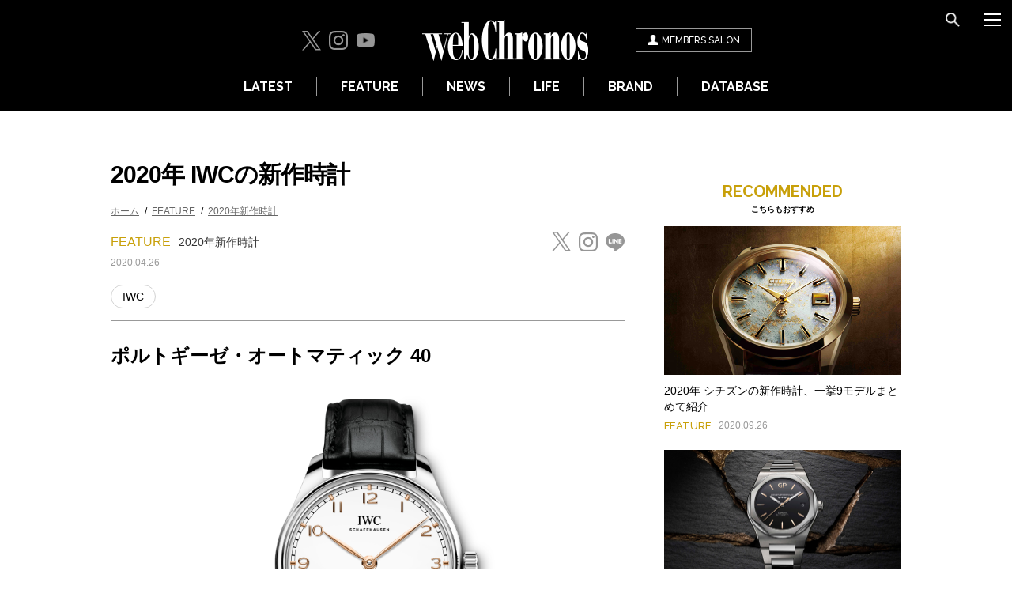

--- FILE ---
content_type: text/html; charset=UTF-8
request_url: https://www.webchronos.net/2020-new-watches/44735/
body_size: 11476
content:
<!DOCTYPE html>
<html lang="ja">
<head>
        <!-- Google Tag Manager -->
<script>(function(w,d,s,l,i){w[l]=w[l]||[];w[l].push({'gtm.start':
new Date().getTime(),event:'gtm.js'});var f=d.getElementsByTagName(s)[0],
j=d.createElement(s),dl=l!='dataLayer'?'&l='+l:'';j.async=true;j.src=
'https://www.googletagmanager.com/gtm.js?id='+i+dl;f.parentNode.insertBefore(j,f);
})(window,document,'script','dataLayer','GTM-KWDF96V');</script>
<!-- End Google Tag Manager -->
<!-- Global site tag (gtag.js) - Google Analytics -->
<script async src="https://www.googletagmanager.com/gtag/js?id=G-TE7YTXGGBN"></script>
<script>
  window.dataLayer = window.dataLayer || [];
  function gtag(){dataLayer.push(arguments);}
  gtag('js', new Date());

  gtag('config', 'G-TE7YTXGGBN');
</script>
<script async src="https://www.googletagmanager.com/gtag/js?id=UA-10977013-1"></script>
<script>
  window.dataLayer = window.dataLayer || [];
  function gtag(){dataLayer.push(arguments);}
  gtag('js', new Date());

  gtag('config', 'UA-10977013-1');
</script>
<meta charset="utf-8">
<meta name="viewport" content="width=device-width, initial-scale=1">
<meta http-equiv="X-UA-Compatible" content="IE=edge,chrome=1">
<link rel="shortcut icon" href="/favicon.ico">
<meta name="format-detection" content="telephone=no">
<title>2020年 IWCの新作時計 | 高級腕時計専門誌クロノス日本版[webChronos]</title>
<meta name="description" content="2020年 IWCの新作時計 | 2020年 IWCの新作「ポルトギーゼ」シリーズ 注目すべき6本を紹介">
<meta name="keywords" content="2020年,IWC,新作,高級腕時計,専門誌,クロノス,webChronos">
<meta property="og:site_name" content="高級腕時計専門誌クロノス日本版[webChronos]">
<meta property="og:title" content="2020年 IWCの新作時計 | 高級腕時計専門誌クロノス日本版[webChronos]">
<meta property="og:type" content="article">
<meta property="og:description" content="2020年 IWCの新作「ポルトギーゼ」シリーズ 注目すべき6本を紹介">
<meta property="og:url" content="https://www.webchronos.net/2020-new-watches/44735/">
<meta property="og:image" content="https://www.webchronos.net/wp-content/uploads/2020/04/IWC-thum.jpg">
<meta name="twitter:card" content="summary_large_image">
<meta name="twitter:site" content="@CHRONOS_JAPAN">
<meta name="twitter:url" content="https://www.webchronos.net/2020-new-watches/44735/">
<!--[if lt IE 9]>
<script src="/js/lib/html5shiv.min.js"></script>
<script src="/js/lib/selectivizr.js"></script>
<![endif]-->
<link href="https://fonts.googleapis.com/css?family=Raleway:500,600,700,700i" rel="stylesheet">
<link rel="stylesheet" type="text/css" href="/common/css/font-awesome.min.css" media="all">
<link rel="stylesheet" type="text/css" href="/assets/css/style.css?2024121601" media="all">
<link rel="stylesheet" type="text/css" href="/common/css/slider-pro.min.css" media="all">
<link rel="stylesheet" type="text/css" href="/assets/css/adjust.css" media="all">
<link id="nextArticle" rel="next" href="/2020-new-watches/44735/2/">
<script type="text/javascript">
(function (global) {global.webchronos = {isPc: function() {return (window.innerWidth > 640);},isSp: function() { return (window.innerWidth <= 640); }};})(window);
</script>

<!-- ad-dac-common -->
<script type="text/javascript">
(function(b){function f(){var d=this;d.stack={};d.displayAd=function(){};d.requestAds=function(a){var c=b[b.a];if(0===(a||{}).sectionId||(a||{}).sectionId)try{c.requestAds.call(c,a)}catch(e){d.stack[a.sectionId+(a.instance?"_"+a.instance:"")]=a}};d.setGlobalCustomParams=function(a){var c=b[b.a];try{c.setGlobalCustomParams.call(c,a)}catch(e){d.globalCustomParams=a||{}}}}function g(b){var a=e.createElement("script"),c=e.getElementsByTagName("script")[0];a.type="text/javascript";a.src=b;a.async=!0;-1!==
navigator.userAgent.indexOf("Opera")?setTimeout(function(){c.parentNode.insertBefore(a,c)},0):c.parentNode.insertBefore(a,c)}var e=b.document;try{b.__putPixel(200100)}catch(k){}b.a="__ASL__";var h=("https:"===e.location.protocol?"https:":"http:")+"//img.ak.impact-ad.jp/fh/showad_50ce41dc.js";if("undefined"===typeof b.__ASL_LIB_LOADED){g(h);try{b.__putPixel(200200)}catch(l){}}b.__ASL_LIB_LOADED=1;b["TagProvider"]=b["TagProvider"]||new f})(window);
</script>
<!-- / ad-dac-common -->

<!-- FlexOne custom targeting -->
<script>
    var flexone_custom = {};
    (function () {
        function replaceSymbols(str) {
            return str.replace(/%/g, '_').replace(/\./g, '_').replace(/-/g, '_').replace(/\&/g, '_');
        }
        try {
            if (location.hostname) {
                flexone_custom['hostname'] = replaceSymbols(location.hostname);
            }
            var path_depth = 0;
            if (location.pathname) {
                var path_array = location.pathname.split('/');
                flexone_custom['directory'] = [];
                for (var i = 0; i < path_array.length; i ++) {
                    if (path_array[i]) {
                        flexone_custom['directory'].push(replaceSymbols(path_array[i]));
                        path_depth ++;
                    }
                }
            }
            flexone_custom['nk1'] = path_depth;
        } catch (err) {}
    }());
</script>
<!-- / FlexOne custom targeting -->

<!-- GoogleAds -->
<script async src="https://securepubads.g.doubleclick.net/tag/js/gpt.js"></script>
<script>
  window.googletag = window.googletag || {cmd: []};
  googletag.cmd.push(function() {
    googletag.defineSlot('/21153358,22665087565/96359', [[300, 250]], 'div-gpt-ad-1591326671069-0').addService(googletag.pubads());
    googletag.defineSlot('/21153358,22665087565/96360', [[320, 100], [320, 50]], 'div-gpt-ad-1591326850005-0').addService(googletag.pubads());
    googletag.pubads().enableSingleRequest();
    googletag.enableServices();
  });
</script>
<!-- / GoogleAds -->

<script type="application/ld+json">
[
    {
        "@context": "http://schema.org",
        "@type": "Article",
        "headline": "2020年 IWCの新作時計",
        "image": [
            "https://www.webchronos.net/wp-content/uploads/2020/04/IWC-thum.jpg"
        ],
        "datePublished": "2020-04-26T17:39:36+00:00",
        "dateModified": "2020-09-01T17:13:08+00:00"
    },
    {
        "@context": "https://schema.org",
        "@type": "BreadcrumbList",
        "itemListElement": [
            {
                "@type": "ListItem",
                "position": 1,
                "name": "ホーム",
                "item": "https://www.webchronos.net/"
            },
            {
                "@type": "ListItem",
                "position": 2,
                "name": "FEATURE",
                "item": "https://www.webchronos.net/features/"
            },
            {
                "@type": "ListItem",
                "position": 3,
                "name": "2020年新作時計",
                "item": "https://www.webchronos.net/features/2020-new-watches/"
            }
        ]
    }
]
</script>
</head>

<body>
        <!-- Google Tag Manager (noscript) -->
<noscript><iframe src="https://www.googletagmanager.com/ns.html?id=GTM-KWDF96V"
height="0" width="0" style="display:none;visibility:hidden"></iframe></noscript>
<!-- End Google Tag Manager (noscript) -->


<div class="l-wrapper">
    <header class="l-header">
        <div class="l-header__inner">
            <div class="l-header__main">
                <div class="l-header__sns">
                    <ul>
    <li><a href="https://twitter.com/CHRONOS_JAPAN" target="_blank"><i class="c-icon -twitter"></i></a></li>
    <li><a href="https://www.instagram.com/webchronos/" target="_blank"><i class="c-icon -instagram"></i></a></li>
    <li><a href="https://www.youtube.com/user/webChronosTV" target="_blank"><i class="c-icon -youtube"></i></a></li>
</ul>
                </div>
                <div class="l-header__logo">
                    <a href="/"><img src="/assets/images/common/logo.png" alt="webChronos"></a>
                </div>
                <div class="l-header__member">
                    <a href="/sns/?m=pc&a=page_h_home">
                        <i class="c-icon -member"></i><span>MEMBERS<span class="-pcOnly"> SALON</span></span>
                    </a>
                </div>
            </div>

            <div class="l-header__tools">
                <ul>
                    <li><button class="c-button c-btn__icon -search" data-type="search"></button></li>
                    <li><button class="c-button c-btn__icon -menu" data-type="nav"></button></li>
                </ul>
            </div>
            <nav class="l-header__nav">
                <ul>
                    <li><a href="/latest/">LATEST</a></li>
                    <li><a href="/features/">FEATURE</a></li>
                    <li><a href="/news/">NEWS</a></li>
                    <li><a href="/life/">LIFE</a></li>
                    <li><a href="/searchbrand/">BRAND</a></li>
                    <li><a href="/database/">DATABASE</a></li>
                </ul>
            </nav>
        </div>
        <div class="l-menu l-menuNav">
            <ul class="l-menu__btns">
                <li><button class="c-button c-btn__icon -search" data-type="search"></button></li>
                <li><button class="c-button c-btn__icon -close" data-type="close"></button></li>
            </ul>
            <nav class="l-menu__nav">
                <ul class="l-menu__lists">
                    <li><a href="/">HOME</a></li>
                    <li><a href="/latest/">LATEST</a></li>
                    <li>
                        <button class="c-slideToggle">FEATURE</button>
                        <ul class="l-menu__toggleLists c-slideToggle__items">
                            <li><a href="/features/">すべて</a></li>
                            <li><a href="/features/chronos-20th/">クロノス日本版20周年特別記事</a></li>
                            <li><a href="/features/2025-new-watches/">2025年新作時計</a></li>
                            <li><a href="/features/watchtime/">WatchTime</a></li>
                            <li><a href="/features/zenmai-chiebukuro/">ぜんまい知恵袋</a></li>
                            <li><a href="/features/watchindustry-notes/">役に立つ!? 時計業界雑談通信</a></li>
                            <li><a href="/features/iconic-piece/">アイコニックピースの肖像</a></li>
                            <li><a href="/features/watch-origin/">時計にまつわるお名前事典</a></li>
                            <li><a href="/features/wisemans-watches/">時計の賢人その原点と上がり時計</a></li>
                            <li><a href="/features/wearable-device/">ウェアラブルデバイスを語る</a></li>
                            <li><a href="/features/how-to-choose/">良質な時計の選び方</a></li>
                            <li><a href="/features/watch-mechanism/">時計機構論</a></li>
                            <li><a href="/features/spec-test/">スペックテスト</a></li>
                            <li><a href="/features/watch-movies/">時計動画</a></li>
                            <li><a href="/features/reader-ranking/">読者ランキング</a></li>
                            <li><a href="/features/ranking/">時計ランキング</a></li>
                            <li><a href="/features/auction/">オークション</a></li>
                            <li><a href="/features/latest-issue/">最新号紹介</a></li>
                            <li><a href="/features/magazine-article/">本誌記事</a></li>
                            <li><a href="/features/impression/">インプレッション</a></li>
                            <li><a href="/features/others/">その他</a></li>
                            <li><a href="/features/time-to-move/">TIME TO MOVE</a></li>
                            <li><a href="/features/sihh2017/">SIHH2017</a></li>
                            <li><a href="/features/sihh2018/">SIHH2018</a></li>
                            <li><a href="/features/sihh2019/">SIHH2019</a></li>
                            <li><a href="/features/basel2017/">バーゼル2017</a></li>
                            <li><a href="/features/basel2018/">バーゼル2018</a></li>
                            <li><a href="/features/basel2019/">バーゼル2019</a></li>
                            <li><a href="/features/2020-new-watches/">2020年新作時計</a></li>
                            <li><a href="/features/2021-new-watches/">2021年新作時計</a></li>
                            <li><a href="/features/2022-new-watches/">2022年新作時計</a></li>
                            <li><a href="/features/2023-new-watches/">2023年新作時計</a></li>
                            <li><a href="/features/2024-new-watches/">2024年新作時計</a></li>
                        </ul>
                    </li>
                    <li><a href="/news/">NEWS</a></li>
                    <li>
                        <button class="c-slideToggle">LIFE</button>
                        <ul class="l-menu__toggleLists c-slideToggle__items">
                            <li><a href="/life/">すべて</a></li>
                                <li><a href="/life/celebwatch-hunting/">セレブウォッチ・ハンティング</a></li>
                                    <li><a href="/life/radio/">Tick Tock Talk♪</a></li>
                                    <li><a href="/life/blog/">編集部ブログ</a></li>
                                    <li><a href="/life/in-the-life/">IN THE LIFE</a></li>
                                    <li><a href="/divination/">時計占い</a></li>
                                    <li><a href="/life/my-bling-story/">My Bling Story</a></li>
                                    <li><a href="/life/dialogue/">対談</a></li>
                                    <li><a href="/life/comics/">時計漫画</a></li>
                                    <li><a href="/life/woman-watches/">美女と時計</a></li>
                                    <li><a href="/life/japanese-hotel/">時計を外し、身を委ねる旅寓</a></li>
                                    <li><a href="/life/takeshimatsuyama-taiwan/">松山猛の台湾発見</a></li>
                            </ul>
                    </li>
                    <li><a href="/special/">SPECIAL</a></li>
                    <li><a href="/searchbrand/">BRAND</a></li>
                    <li>
                        <button class="c-slideToggle">DATABASE</button>
                        <ul class="l-menu__toggleLists c-slideToggle__items">
                            <li><a href="/brand/">時計データベース</a></li>
                            <li><a href="/shop/">正規時計販売店</a></li>
                            <li><a href="/dictionary/">時計用語辞典</a></li>
                        </ul>
                    </li>
                </ul>
            </nav>
            <div class="l-menu__member">
                <a href="/sns/?m=pc&a=page_h_home">
                    <i class="c-icon -member"></i><span>webChronos MEMBERS SALON</span>
                </a>
            </div>
            <div class="l-menu__introduction">
                <div class="l-menu__introductionImg">
                    <img src="/wp-content/uploads/2016/11/Footer122-311x178.jpg" alt="magazine">
                </div>
                <div class="l-menu__introductionLists">
                    <ul>
                        <li><a href="https://amzn.to/3XSYxz7">目次を見る</a></li>
                        <li><a href="https://www.fujisan.co.jp/product/1281681445/campaign/chronos-web/ap-pub-web-chronos">定期購読 50%OFF</a></li>
                        <li><a href="https://amzn.to/3XSYxz7">Amazonで購入</a></li>
                        <li><a href="https://www.fujisan.co.jp/product/1281681445/b/list/">バックナンバー</a></li>
                    </ul>
                </div>
            </div>
            <div class="l-menu__infoList">
                <ul>
                    <li><a href="/company/">会社概要</a></li>
                    <li><a href="/contact/">お問い合わせ</a></li>
                    <li><a href="/terms/">利用規約</a></li>
                    <li><a href="/privacy/">プライバシーポリシー</a></li>
                    <li><a href="/media/">広告掲載</a></li>
                </ul>
            </div>
            <div class="l-menu__sns">
                <div class="l-menu__snsTitle">Follow Us</div>
                <ul>
    <li><a href="https://twitter.com/CHRONOS_JAPAN" target="_blank"><i class="c-icon -twitter"></i></a></li>
    <li><a href="https://www.instagram.com/webchronos/" target="_blank"><i class="c-icon -instagram"></i></a></li>
    <li><a href="https://www.youtube.com/user/webChronosTV" target="_blank"><i class="c-icon -youtube"></i></a></li>
</ul>
            </div>
        </div>
        <div class="l-menu l-menuSearch">
            <ul class="l-menu__btns">
                <li><button class="c-button c-btn__icon -close" data-type="close"></button></li>
                <li><button class="c-button c-btn__icon -menu" data-type="nav"></button></li>
            </ul>
            <div class="l-menu__searchTitle">SEARCH</div>
            <div class="l-menu__search">
                <form name="searchForm" class="header_search" method="get" action='/search'>
                    <input type="text" name='s' value="" class="header_searchText">
                    <button type="submit" class="c-btn__icon -search"></button>
                </form>
            </div>
        </div>
    </header>

    <div class="ad-dac-pc-billboard">
    <!-- [A] ad-dac-pc-billboard -->
    <script type='text/javascript'>
        if (webchronos.isPc()) {
            try{
                TagProvider.requestAds({sectionId: 6706, dmp: false, sync: false, custom: flexone_custom});
            }catch(err){}
        }
    </script>
    <div id="4939_6706">
        <script type="text/javascript">
            if (webchronos.isPc()) {
                try{
                    TagProvider.displayAd('4939_6706');
                }catch(err){}
            }
        </script>
    </div>
    <!-- / [A] ad-dac-pc-billboard -->
</div>
<div class="l-contents">
    <div class="ad-dac-sp-billboard">
    <!-- [A] ad-dac-sp-billboard -->
    <script type='text/javascript'>
        if (webchronos.isSp()) {
            try{
                TagProvider.requestAds({sectionId: 6732, dmp: false, sync: false, custom: flexone_custom});
            }catch(err){}
        }
    </script>
    <div id="4957_6732">
        <script type="text/javascript">
            if (webchronos.isSp()) {
                try{
                    TagProvider.displayAd('4957_6732');
                }catch(err){}
            }
        </script>
    </div>
    <!-- / [A] ad-dac-sp-billboard -->
</div>
    <div class="l-columns">
        <div class="l-main">
            <div class="p-articleMain" id="p-articleMain">
                <div class="p-articleMain__head">
                    <h1 class="p-articleMain__heading">2020年 IWCの新作時計</h1>
                        <div class="p-articleMain__breadcrumb">
                        <ul>
                                <li><a href="https://www.webchronos.net/">ホーム</a></li>
                                    <li><a href="https://www.webchronos.net/features/">FEATURE</a></li>
                                    <li><a href="https://www.webchronos.net/features/2020-new-watches/">2020年新作時計</a></li>
                            </ul>
                    </div>
                        <div class="p-articleMain__headInfo">
                        <div class="p-articleMain__category">FEATURE<span class="p-articleMain__subCategory"><a href="/features/2020-new-watches/">2020年新作時計</a></span></div>
                        <div class="p-articleMain__date">2020.04.26</div>
                    </div>
                    <div class="p-articleMain__sns">
                        <ul class="p-articleSns">
    <li><a href="https://twitter.com/intent/tweet?text=2020%E5%B9%B4%20IWC%E3%81%AE%E6%96%B0%E4%BD%9C%E6%99%82%E8%A8%88&url=https%3A%2F%2Fwww.webchronos.net%2F2020-new-watches%2F44735%2F" target="_blank"><i class="c-icon -twitterShare"></i></a></li>
    <li><a href="https://www.instagram.com/webchronos/" target="_blank"><i class="c-icon -instagram"></i></a></li>
    <li><a href="https://social-plugins.line.me/lineit/share?url=https%3A%2F%2Fwww.webchronos.net%2F2020-new-watches%2F44735%2F" target="_blank"><i class="c-icon -lineShare"></i></a></li>
</ul>
                    </div>
                    <div class="p-articleMain__brandList"><span class="p-articleMain__brandListItem"><a href="/searchbrand/%e3%82%a2%e3%82%a4%e3%83%80%e3%83%96%e3%83%aa%e3%83%a5%e3%83%bc%e3%82%b7%e3%83%bc/">IWC</a></span></div>
                </div>
                <div class="p-articleBody">
                <div class="article_body_inner">
<h2>ポルトギーゼ・オートマティック 40</h2>
<p><center><img src="https://www.webchronos.net/wp-content/uploads/2020/04/main-10.jpg" alt="ポルトギーゼ・オートマティック 40" width="440" height="440" class="alignnone size-full wp-image-44736" /></center></p>
<div class="article_box article_box-gray fz-12"><strong>IWC「ポルトギーゼ・オートマティック 40」</strong><br />
自動巻き（Cal.82200）。31石。2万8800振動／時。パワーリザーブ約60時間。SS（直径40.4mm、厚さ12.4mm）。3気圧防水。72万5000円（税別）。他にRef.IW358304（SS／シルバー文字盤、ブルーの針とインデックス、72万5000円）、Ref.IW358305（SS／ブルー文字盤、ロジウムメッキの針とインデックス、72万5000円）、Ref.IW358306（18Kレッドゴールド／シルバー文字盤、172万円）がラインナップ。</div>
<p>　6時位置のスモールセコンドを特徴とするポルトギーゼコレクションに、ケース直径40mmのコンパクトなデザインを持つ自動巻きモデルを追加する。1930年代末発表のRef.325を起源として持つクラシックなデザインを継承し続けるこのコレクションにおいて、直径40mmのケースに、耐摩耗性に優れた酸化ジルコニウムセラミックス製部品を採用したペラトン機構を備え、約60時間のパワーリザーブを持つIWC自社製キャリバー82200を搭載するモデルとなる。また、トランスパレントバックによりムーブメントを鑑賞可能。風防にはドーム型サファイアクリスタルを採用する。バリエーションとして、18Kレッドゴールド製モデルおよびステンレススティール製モデルを用意し、ステンレススティール製モデルには、新開発のバタフライ・フォールディング・クラスプを採用して着用感を高めている。</p>
<div class="article_colBoxWrap">
<div class="article_colBox article_colBox-w420">
<img src="https://www.webchronos.net/wp-content/uploads/2020/04/iw358306.jpg" alt="IWC ポルトギーゼ" width="880" height="880" class="alignnone size-full wp-image-44737" />
</div>
<div class="article_colBox article_colBox-w420">
<img src="https://www.webchronos.net/wp-content/uploads/2020/04/iw358306-back.jpg" alt="" width="880" height="880" class="aligncenter size-full wp-image-44740" />
</div>
</div>
<p><img src="https://www.webchronos.net/wp-content/uploads/2020/04/iw358306-mood.jpg" alt="IWC ポルトギーゼ" width="880" height="561" class="alignnone size-full wp-image-44739" /></p>
<div class="article_colBoxWrap">
<div class="article_colBox article_colBox-w420">
<img src="https://www.webchronos.net/wp-content/uploads/2020/04/iw358305-2.jpg" alt="" width="880" height="880" class="aligncenter size-full wp-image-44738" />
</div>
<div class="article_colBox article_colBox-w420">
<img src="https://www.webchronos.net/wp-content/uploads/2020/04/iw358305-back.jpg" alt="Cal.82200" width="880" height="880" class="alignnone size-full wp-image-44741" />
</div>
</div>
<div class="article_box article_box-white fz-12">
<strong>IWC “JUBILEE” REVIEW</strong><br />
本作も搭載するCal.82系についての詳細<br />
<a href="https://www.webchronos.net/features/20289/"><img src="https://www.webchronos.net/wp-content/uploads/2018/04/iwc_jubilee_600.jpg" alt="" width="200" height="125" class="aligncenter size-full wp-image-20291" /><br />
https://www.webchronos.net/features/20289/</a>
</div>
<p></br></p>
<hr></br></p>
<h2>ポルトギーゼ・クロノグラフ</h2>
<p><center><img src="https://www.webchronos.net/wp-content/uploads/2020/04/main-11.jpg" alt="IWC ポルトギーゼ・クロノグラフ" width="440" height="440" class="alignnone size-full wp-image-44742" /></center></p>
<div class="article_box article_box-gray fz-12"><strong>IWC「ポルトギーゼ・クロノグラフ」</strong><br />
自動巻き（Cal.69355）。33石。2万8800振動／時。パワーリザーブ約46時間。SS（直径41mm、厚さ 13.1mm）。79万5000円（税別）。他にRef.IW371614（18Kレッドゴールドケース/ブルー、179万円）とRef.IW371616（SSケース/マルーン、79万5000円）がラインナップ。</div>
<p>　ポルトギーゼコレクションを充実させるステンレススティール製ケースとグリーンおよびクラレットカラー（マルーン）の文字盤を備えるふたつのモデルと、18Kレッドゴールド製ケースとブルーの文字盤を備えるブティックエディションを追加する。いずれも歴史あるポルトギーゼのデザインコードを守りつつ、クロノグラフ機能にて正確に計時可能な1/4秒単位の目盛りをプリントしたフランジを採用し、航海用計器を想起させるモデルに仕立てた。ステンレススティール製モデルには、新開発のバタフライ・フォールディング・クラスプを採用し、快適な着用感を実現する。ムーブメントはクロノグラフ制御にコラムホイールを採用したIWC自社製キャリバー69355を搭載し、トランスパレントバックからムーブメントを鑑賞可能である。12時位置には30分の積算計を持つ。</p>
<div class="article_colBoxWrap">
<div class="article_colBox article_colBox-w420">
<img src="https://www.webchronos.net/wp-content/uploads/2020/04/iw371614x.jpg" alt="" width="880" height="880" class="alignnone size-full wp-image-44743" />
</div>
<div class="article_colBox article_colBox-w420">
<img src="https://www.webchronos.net/wp-content/uploads/2020/04/iw371614-back.jpg" alt="" width="880" height="880" class="aligncenter size-full wp-image-44745" />
</div>
</div>
<div class="article_colBoxWrap">
<div class="article_colBox article_colBox-w420">
<img src="https://www.webchronos.net/wp-content/uploads/2020/04/iw371616.jpg" alt="" width="880" height="880" class="alignnone size-full wp-image-44744" />
</div>
<div class="article_colBox article_colBox-w420">
<img src="https://www.webchronos.net/wp-content/uploads/2020/04/main_back.jpg" alt="" width="880" height="880" class="alignnone size-full wp-image-44746" />
</div>
</div>
<p></br></p>
<hr></br></p>
<h2>ポルトギーゼ・パーペチュアル・カレンダー 42</h2>
<p><center><img src="https://www.webchronos.net/wp-content/uploads/2020/04/main-12.jpg" alt="ポルトギーゼ・パーペチュアル・カレンダー" width="440" height="440" class="alignnone size-full wp-image-44747" /></center></p>
<div class="article_box article_box-gray fz-12"><strong>IWC「ポルトギーゼ・パーペチュアル・カレンダー 42」</strong><br />
自動巻き（Cal.82650）。46石。2万8800振動／時。パワーリザーブ約60時間。18KRG（直径42.4mm 、厚さ13.8mm）。3気圧防水。342万円（税別）。他にRef.IW344205（ブティック限定18Kレッドゴールド、342万円）とRef.IW344203（SS、234万円）がラインナップ。</div>
<p>　IWCはポルトギーゼコレクションに、自社開発ムーブメントに永久カレンダー機能を組み込んだキャリバー82650を搭載するモデルを追加した。ポルトギーゼのデザインコードを継承しつつ、3時位置に日付、6時位置に月、9時位置に曜日を表示し、月表示に組み込んだ高精度のムーンフェイズ表示を備える。このムーンフェイズは、実際の月軌道との誤差を577.5年間でわずか1日分しか生じさせない。また、永久カレンダーは各月の日数の違いを自動的に判別するだけでなく閏年にも対応し、曜日表示において次の閏年までの年数をカウントする。自動巻き機構には酸化ジルコニウムセラミックス製の部品を用いたペラトン機構を採用する。トランスパレントバックによりムーブメントを鑑賞可能で、18Kレッドゴールド製ケースモデルと、ステンレススティール製ケースモデルを用意する。</p>
<p><img src="https://www.webchronos.net/wp-content/uploads/2020/04/main_image.jpg" alt="IWC ポルトギーゼ" width="880" height="495" class="alignnone size-full wp-image-44748" /></p>
<div class="article_colBoxWrap">
<div class="article_colBox article_colBox-w420">
<img src="https://www.webchronos.net/wp-content/uploads/2020/04/iw344205-2.jpg" alt="" width="880" height="880" class="aligncenter size-full wp-image-44750" />
</div>
<div class="article_colBox article_colBox-w420">
<img src="https://www.webchronos.net/wp-content/uploads/2020/04/main_back-1.jpg" alt="" width="880" height="880" class="aligncenter size-full wp-image-44751" />
</div>
</div>
<div class="article_colBoxWrap">
<div class="article_colBox article_colBox-w420">
<img src="https://www.webchronos.net/wp-content/uploads/2020/04/iw344203.jpg" alt="" width="880" height="880" class="aligncenter size-full wp-image-44749" />
</div>
<div class="article_colBox article_colBox-w420">
<img src="https://www.webchronos.net/wp-content/uploads/2020/04/iw344203-back.jpg" alt="" width="880" height="880" class="aligncenter size-full wp-image-44752" />
</div>
</div>
<hr>
</div>

                </div>
            </div>
        <div class="p-articleFooter">
        <div class="p-articleFooter__sns">
            <ul class="p-articleSns">
    <li><a href="https://twitter.com/intent/tweet?text=2020%E5%B9%B4%20IWC%E3%81%AE%E6%96%B0%E4%BD%9C%E6%99%82%E8%A8%88&url=https%3A%2F%2Fwww.webchronos.net%2F2020-new-watches%2F44735%2F" target="_blank"><i class="c-icon -twitterShare"></i></a></li>
    <li><a href="https://www.instagram.com/webchronos/" target="_blank"><i class="c-icon -instagram"></i></a></li>
    <li><a href="https://social-plugins.line.me/lineit/share?url=https%3A%2F%2Fwww.webchronos.net%2F2020-new-watches%2F44735%2F" target="_blank"><i class="c-icon -lineShare"></i></a></li>
</ul>
        </div>
        <div class="ad-dac-pc-article-rectangle-1">
    <!-- [D] ad-dac-pc-article-rectangle-1 -->
    <script type='text/javascript'>
        if (webchronos.isPc()) {
            try{
                TagProvider.requestAds({sectionId: 6712, dmp: false, sync: false, custom: flexone_custom});
            }catch(err){}
        }
    </script>
    <div id="4945_6712">
        <script type="text/javascript">
            if (webchronos.isPc()) {
                try{
                    TagProvider.displayAd('4945_6712');
                }catch(err){}
            }
        </script>
    </div>
    <!-- / [D] ad-dac-pc-article-rectangle-1 -->
</div>
        <div class="ad-dac-sp-rectangle-1">
<div>
    <!-- [B] ad-dac-sp-rectangle-1 -->
    <script type='text/javascript'>
        if (webchronos.isSp()) {
            try{
                TagProvider.requestAds({sectionId: 6733, dmp: false, sync: false, custom: flexone_custom});
            }catch(err){}
        }
    </script>
    <div id="4958_6733">
        <script type="text/javascript">
            if (webchronos.isSp()) {
                try{
                    TagProvider.displayAd('4958_6733');
                }catch(err){}
            }
        </script>
    </div>
    <!-- / [B] ad-dac-sp-rectangle-1 -->
</div>
</div>
        <div class="p-articleFooter__recommended p-articles">
            <div class="c-headingSmall"><span class="-yellow">RECOMMENDED</span><span class="c-headingSmall__sub">こちらもおすすめ</span></div>
            <div class="c-items">
                    <div class="c-item -clm2">
                    <div class="c-item__img">
                                <a href="/2020-new-watches/53269/">
                                                        <img src="/wp-content/uploads/2020/09/25th_00.jpg" alt="image" width="600" height="375" loading="lazy">
                        </a>
                            </div>
                    <div class="c-item__texts">
                        <div class="c-item__title">
                            <a href="/2020-new-watches/53269/">2020年 シチズンの新作時計、一挙9モデルまとめて紹介</a>
                        </div>
                        <div class="c-item__category">FEATURE</div>
                        <div class="c-item__date">2020.09.26</div>
                    </div>
                </div>
                    <div class="c-item -clm2">
                    <div class="c-item__img">
                                <a href="/2020-new-watches/52076/">
                                                        <img src="/wp-content/uploads/2020/09/GPF00.jpg" alt="image" width="600" height="375" loading="lazy">
                        </a>
                            </div>
                    <div class="c-item__texts">
                        <div class="c-item__title">
                            <a href="/2020-new-watches/52076/">2020年 ジラール・ペルゴの新作時計</a>
                        </div>
                        <div class="c-item__category">FEATURE</div>
                        <div class="c-item__date">2020.09.06</div>
                    </div>
                </div>
                    <div class="c-item -clm2">
                    <div class="c-item__img">
                                <a href="/2020-new-watches/52035/">
                                                        <img src="/wp-content/uploads/2020/09/UN01.jpg" alt="image" width="600" height="375" loading="lazy">
                        </a>
                            </div>
                    <div class="c-item__texts">
                        <div class="c-item__title">
                            <a href="/2020-new-watches/52035/">2020年 ユリス・ナルダンの新作時計</a>
                        </div>
                        <div class="c-item__category">FEATURE</div>
                        <div class="c-item__date">2020.09.05</div>
                    </div>
                </div>
                    <div class="c-item -clm2">
                    <div class="c-item__img">
                                <a href="/2020-new-watches/45459/">
                                                        <img src="/wp-content/uploads/2020/05/endurance-pro-thumbnail.jpg" alt="image" width="600" height="375" loading="lazy">
                        </a>
                            </div>
                    <div class="c-item__texts">
                        <div class="c-item__title">
                            <a href="/2020-new-watches/45459/">2020年 ブライトリング新作時計 高性能クォーツを搭載するエンデュランス プロなど5モデルを紹介（8/30更新）</a>
                        </div>
                        <div class="c-item__category">FEATURE</div>
                        <div class="c-item__date">2020.08.30</div>
                    </div>
                </div>
                </div>
        </div>
        <div class="p-articleFooter__samebrand p-articles -hasBg">
            <div class="c-headingSmall"><span class="-yellow">SAME BRAND</span><span class="c-headingSmall__sub">同じブランドの記事</span></div>
            <div class="c-items">
                    <div class="c-item -media">
                    <div class="c-item__img">
                                <a href="/features/147137/">
                                                        <img src="/wp-content/uploads/2025/12/no119_1tokuROLEX_thumb.jpg" alt="image" width="600" height="375" loading="lazy">
                        </a>
                            </div>
                    <div class="c-item__texts">
                        <div class="c-item__title">
                            <a href="/features/147137">【時計オタク向け】ロレックスにグランドセイコー……2025年に発表された新型ムーブメントを振り返る</a>
                        </div>
                        <div class="c-item__category">FEATURE</div>
                        <div class="c-item__date">2025.12.12</div>
                    </div>
                </div>
                    <div class="c-item -media">
                    <div class="c-item__img">
                                <a href="/features/143266/">
                                                        <img src="/wp-content/uploads/2025/09/maintenance_iidsuka_thum.webp" alt="image" width="600" height="375" loading="lazy">
                        </a>
                            </div>
                    <div class="c-item__texts">
                        <div class="c-item__title">
                            <a href="/features/143266">IWCの人気パイロットウォッチをメンテナンス。30年前の時計と技術者の対峙</a>
                        </div>
                        <div class="c-item__category">FEATURE</div>
                        <div class="c-item__date">2025.12.11</div>
                    </div>
                </div>
                    <div class="c-item -media">
                    <div class="c-item__img">
                                <a href="/ranking/143483/">
                                                        <img src="/wp-content/uploads/2025/09/no120_ranking_thum2.webp" alt="image" width="600" height="375" loading="lazy">
                        </a>
                            </div>
                    <div class="c-item__texts">
                        <div class="c-item__title">
                            <a href="/ranking/143483">装着感で選ぶ金属製ブレスレットの快適モデル ランキング10</a>
                        </div>
                        <div class="c-item__category">FEATURE</div>
                        <div class="c-item__date">2025.12.06</div>
                    </div>
                </div>
                    <div class="c-item -media">
                    <div class="c-item__img">
                                <a href="/news/146180/">
                                                        <img src="/wp-content/uploads/2025/11/IWC_Boutique_Thumbnail.jpg" alt="image" width="600" height="375" loading="lazy">
                        </a>
                            </div>
                    <div class="c-item__texts">
                        <div class="c-item__title">
                            <a href="/news/146180">IWCの銀座三越ブティックがリロケーションオープン</a>
                        </div>
                        <div class="c-item__category">NEWS</div>
                        <div class="c-item__date">2025.11.30</div>
                    </div>
                </div>
                </div>
        </div>
    </div>
        <div class="ad-dac-sp-rectangle-2">
    <!-- [C] ad-dac-sp-rectangle-2 -->
    <script type='text/javascript'>
        if (webchronos.isSp()) {
            try{
                TagProvider.requestAds({sectionId: 6734, dmp: false, sync: false, custom: flexone_custom});
            }catch(err){}
        }
    </script>
    <div id="4959_6734">
        <script type="text/javascript">
            if (webchronos.isSp()) {
                try{
                    TagProvider.displayAd('4959_6734');
                }catch(err){}
            }
        </script>
    </div>
    <!-- / [C] ad-dac-sp-rectangle-2 -->
    <!-- GoogleAds /21153358/96360 -->
    <div id='div-gpt-ad-1591326850005-0' style="text-align: center;">
        <script>
            googletag.cmd.push(function() { googletag.display('div-gpt-ad-1591326850005-0'); });
        </script>
    </div>
    <!-- / GoogleAds /21153358/96360 -->
</div>
    <div class="ad-dac-pc-article-rectangle-2">
    <!-- [G] ad-dac-pc-article-rectangle-2 -->
    <script type='text/javascript'>
        if (webchronos.isPc()) {
            try{
                TagProvider.requestAds({sectionId: 6713, dmp: false, sync: false, custom: flexone_custom});
            }catch(err){}
        }
    </script>
    <div id="4946_6713">
        <script type="text/javascript">
            if (webchronos.isPc()) {
                try{
                    TagProvider.displayAd('4946_6713');
                }catch(err){}
            }
        </script>
    </div>
    <!-- / [G] ad-dac-pc-article-rectangle-2 -->
</div>
    </div>


    <div class="l-side">
                <div class="l-side__banners">
                        <div class="l-side__banner">
                <div class="ad-dac-pc-double-rectangle-1">
    <!-- [B] ad-dac-pc-double-rectangle-1 -->
    <script type='text/javascript'>
        if (webchronos.isPc()) {
            try{
                TagProvider.requestAds({sectionId: 6707, dmp: false, sync: false, custom: flexone_custom});
            }catch(err){}
        }
    </script>
    <div id="4940_6707">
        <script type="text/javascript">
            if (webchronos.isPc()) {
                try{
                    TagProvider.displayAd('4940_6707');
                }catch(err){}
            }
        </script>
    </div>
    <!-- / [B] ad-dac-pc-double-rectangle-1 -->
</div>
            </div>
                    </div>
                    <div class="l-side__recommended">
    <div class="c-headingSmall"><span class="-yellow">RECOMMENDED</span><span class="c-headingSmall__sub">こちらもおすすめ</span></div>
        <div class="l-sideCard">
        <div class="l-sideCard__img">
                    <a href="/2020-new-watches/53269/">
                                <img src="/wp-content/uploads/2020/09/25th_00.jpg" alt="image" width="600" height="375" loading="lazy">
            </a>
                </div>
        <div class="l-sideCard__title">
            <a href="/2020-new-watches/53269/">2020年 シチズンの新作時計、一挙9モデルまとめて紹介</a>
        </div>
        <div class="l-sideCard__category">FEATURE</div>
        <div class="l-sideCard__date">2020.09.26</div>
    </div>
        <div class="l-sideCard">
        <div class="l-sideCard__img">
                    <a href="/2020-new-watches/52076/">
                                <img src="/wp-content/uploads/2020/09/GPF00.jpg" alt="image" width="600" height="375" loading="lazy">
            </a>
                </div>
        <div class="l-sideCard__title">
            <a href="/2020-new-watches/52076/">2020年 ジラール・ペルゴの新作時計</a>
        </div>
        <div class="l-sideCard__category">FEATURE</div>
        <div class="l-sideCard__date">2020.09.06</div>
    </div>
        <div class="l-sideCard">
        <div class="l-sideCard__img">
                    <a href="/2020-new-watches/52035/">
                                <img src="/wp-content/uploads/2020/09/UN01.jpg" alt="image" width="600" height="375" loading="lazy">
            </a>
                </div>
        <div class="l-sideCard__title">
            <a href="/2020-new-watches/52035/">2020年 ユリス・ナルダンの新作時計</a>
        </div>
        <div class="l-sideCard__category">FEATURE</div>
        <div class="l-sideCard__date">2020.09.05</div>
    </div>
        <div class="l-sideCard">
        <div class="l-sideCard__img">
                    <a href="/2020-new-watches/45459/">
                                <img src="/wp-content/uploads/2020/05/endurance-pro-thumbnail.jpg" alt="image" width="600" height="375" loading="lazy">
            </a>
                </div>
        <div class="l-sideCard__title">
            <a href="/2020-new-watches/45459/">2020年 ブライトリング新作時計 高性能クォーツを搭載するエンデュランス プロなど5モデルを紹介（8/30更新）</a>
        </div>
        <div class="l-sideCard__category">FEATURE</div>
        <div class="l-sideCard__date">2020.08.30</div>
    </div>
    </div>
        <div class="l-side__samebrand">
    <div class="c-headingSmall"><span class="-yellow">SAME BRAND</span><span class="c-headingSmall__sub">同じブランドの記事</span></div>
        <div class="l-sideCard">
        <div class="l-sideCard__img">
                    <a href="/features/147137">
                                <img src="/wp-content/uploads/2025/12/no119_1tokuROLEX_thumb.jpg" alt="image" width="600" height="375" loading="lazy">
            </a>
                </div>
        <div class="l-sideCard__title">
            <a href="/features/147137">【時計オタク向け】ロレックスにグランドセイコー……2025年に発表された新型ムーブメントを振り返る</a>
        </div>
        <div class="l-sideCard__category">FEATURE</div>
        <div class="l-sideCard__date">2025.12.12</div>
    </div>
        <div class="l-sideCard">
        <div class="l-sideCard__img">
                    <a href="/features/143266">
                                <img src="/wp-content/uploads/2025/09/maintenance_iidsuka_thum.webp" alt="image" width="600" height="375" loading="lazy">
            </a>
                </div>
        <div class="l-sideCard__title">
            <a href="/features/143266">IWCの人気パイロットウォッチをメンテナンス。30年前の時計と技術者の対峙</a>
        </div>
        <div class="l-sideCard__category">FEATURE</div>
        <div class="l-sideCard__date">2025.12.11</div>
    </div>
        <div class="l-sideCard">
        <div class="l-sideCard__img">
                    <a href="/ranking/143483">
                                <img src="/wp-content/uploads/2025/09/no120_ranking_thum2.webp" alt="image" width="600" height="375" loading="lazy">
            </a>
                </div>
        <div class="l-sideCard__title">
            <a href="/ranking/143483">装着感で選ぶ金属製ブレスレットの快適モデル ランキング10</a>
        </div>
        <div class="l-sideCard__category">FEATURE</div>
        <div class="l-sideCard__date">2025.12.06</div>
    </div>
        <div class="l-sideCard">
        <div class="l-sideCard__img">
                    <a href="/news/146180">
                                <img src="/wp-content/uploads/2025/11/IWC_Boutique_Thumbnail.jpg" alt="image" width="600" height="375" loading="lazy">
            </a>
                </div>
        <div class="l-sideCard__title">
            <a href="/news/146180">IWCの銀座三越ブティックがリロケーションオープン</a>
        </div>
        <div class="l-sideCard__category">NEWS</div>
        <div class="l-sideCard__date">2025.11.30</div>
    </div>
    </div>
            <div class="l-side__mostview">
<div class="c-headingSmall">WEEKLY <span class="-yellow">MOST VIEWED</span></div>
<div class="l-side__mvLists">
<div class="l-side__mvList">
    <a href="/features/146269/">
        <div class="l-side__mvListNum">1</div>
        <div class="l-side__mvListImg">
            <img src="/wp-content/uploads/2025/12/casio_thumb-150x150.jpg" alt="image">
        </div>
        <div class="l-side__mvListTitle">カシオ「オシアナス」の新境地！ 江戸切子で表現したのは“月夜の静かな海”</div>
    </a>
</div>
<div class="l-side__mvList">
    <a href="/features/145694/">
        <div class="l-side__mvListNum">2</div>
        <div class="l-side__mvListImg">
            <img src="/wp-content/uploads/2025/11/251104_06-150x150.jpg" alt="image">
        </div>
        <div class="l-side__mvListTitle">G-SHOCKが送り出す「MR-G」“鐵鐔（くろがねつば）”は、現代の護符となるか？</div>
    </a>
</div>
<div class="l-side__mvList">
    <a href="/features/145615/">
        <div class="l-side__mvListNum">3</div>
        <div class="l-side__mvListImg">
            <img src="/wp-content/uploads/2025/11/Glashütte_Original_PanoMaticLunar_Thumbnail-150x150.jpg" alt="image">
        </div>
        <div class="l-side__mvListTitle">ドイツ・グラスヒュッテ時計産業180年の伝統を継ぐ意志と技術。グラスヒュッテ・オリジナルとは？</div>
    </a>
</div>
<div class="l-side__mvList">
    <a href="/features/146529/">
        <div class="l-side__mvListNum">4</div>
        <div class="l-side__mvListImg">
            <img src="/wp-content/uploads/2025/12/rolex_th-150x150.jpg" alt="image">
        </div>
        <div class="l-side__mvListTitle">ロレックス「サブマリーナー」まさかのデスククロック進出</div>
    </a>
</div>
<div class="l-side__mvList">
    <a href="/features/146539/">
        <div class="l-side__mvListNum">5</div>
        <div class="l-side__mvListImg">
            <img src="/wp-content/uploads/2025/12/GS_th-150x150.jpg" alt="image">
        </div>
        <div class="l-side__mvListTitle">グランドセイコー「エレガンス」コレクションGMTモデルに新作登場。自然の光を映す雪雫と月雫</div>
    </a>
</div>
</div>
</div>
                    <div class="ad-dac-pc-double-rectangle-2">
    <!-- [E] ad-dac-pc-double-rectangle-2 -->
    <script type='text/javascript'>
        if (webchronos.isPc()) {
            try{
                TagProvider.requestAds({sectionId: 6708, dmp: false, sync: false, custom: flexone_custom});
            }catch(err){}
        }
    </script>
    <div id="4941_6708">
        <script type="text/javascript">
            if (webchronos.isPc()) {
                try{
                    TagProvider.displayAd('4941_6708');
                }catch(err){}
            }
        </script>
    </div>
    <!-- / [E] ad-dac-pc-double-rectangle-2 -->
</div>
            <div class="ad-dac-pc-double-rectangle-3">
    <!-- [H] ad-dac-pc-double-rectangle-3 -->
    <script type='text/javascript'>
        if (webchronos.isPc()) {
            try{
                TagProvider.requestAds({sectionId: 10267, dmp: true, sync: false, custom: flexone_custom});
            }catch(err){}
        }
    </script>
    <div id="15240_10267">
        <script type="text/javascript">
            if (webchronos.isPc()) {
                try{
                    TagProvider.displayAd('15240_10267');
                }catch(err){}
            }
        </script>
    </div>
    <!-- / [H] ad-dac-pc-double-rectangle-3 -->
</div>
            <div class="ad-dac-pc-double-rectangle-4">
    <!-- [I] ad-dac-pc-double-rectangle-4 -->
    <script type='text/javascript'>
        if (webchronos.isPc()) {
            try{
                TagProvider.requestAds({sectionId: 10268, dmp: true, sync: false, custom: flexone_custom});
            }catch(err){}
        }
    </script>
    <div id="15241_10268">
        <script type="text/javascript">
            if (webchronos.isPc()) {
                try{
                    TagProvider.displayAd('15241_10268');
                }catch(err){}
            }
        </script>
    </div>
    <!-- / [I] ad-dac-pc-double-rectangle-4 -->
</div>
            <div class="ad-gpt-pc">
    <!-- GoogleAds /21153358/96359 -->
    <div id='div-gpt-ad-1591326671069-0'>
        <script>
            googletag.cmd.push(function() { googletag.display('div-gpt-ad-1591326671069-0'); });
        </script>
    </div>
    <!-- / GoogleAds /21153358/96359 -->
</div>
            </div>
</div><!-- / .l-columns -->



        <div class="l-side__mostview -sp">
    <div class="c-headingSmall">WEEKLY <span class="-yellow">MOST VIEWED</span></div>
<div class="l-side__mvLists -sp">
<div class="l-side__mvList">
    <a href="/features/146269/">
        <div class="l-side__mvListNum">1</div>
        <div class="l-side__mvListImg">
            <img src="/wp-content/uploads/2025/12/casio_thumb-150x150.jpg" alt="image">
        </div>
        <div class="l-side__mvListTitle">カシオ「オシアナス」の新境地！ 江戸切子で表現したのは“月夜の静かな海”</div>
    </a>
</div>
<div class="l-side__mvList">
    <a href="/features/145694/">
        <div class="l-side__mvListNum">2</div>
        <div class="l-side__mvListImg">
            <img src="/wp-content/uploads/2025/11/251104_06-150x150.jpg" alt="image">
        </div>
        <div class="l-side__mvListTitle">G-SHOCKが送り出す「MR-G」“鐵鐔（くろがねつば）”は、現代の護符となるか？</div>
    </a>
</div>
<div class="l-side__mvList">
    <a href="/features/145615/">
        <div class="l-side__mvListNum">3</div>
        <div class="l-side__mvListImg">
            <img src="/wp-content/uploads/2025/11/Glashütte_Original_PanoMaticLunar_Thumbnail-150x150.jpg" alt="image">
        </div>
        <div class="l-side__mvListTitle">ドイツ・グラスヒュッテ時計産業180年の伝統を継ぐ意志と技術。グラスヒュッテ・オリジナルとは？</div>
    </a>
</div>
<div class="l-side__mvList">
    <a href="/features/146529/">
        <div class="l-side__mvListNum">4</div>
        <div class="l-side__mvListImg">
            <img src="/wp-content/uploads/2025/12/rolex_th-150x150.jpg" alt="image">
        </div>
        <div class="l-side__mvListTitle">ロレックス「サブマリーナー」まさかのデスククロック進出</div>
    </a>
</div>
<div class="l-side__mvList">
    <a href="/features/146539/">
        <div class="l-side__mvListNum">5</div>
        <div class="l-side__mvListImg">
            <img src="/wp-content/uploads/2025/12/GS_th-150x150.jpg" alt="image">
        </div>
        <div class="l-side__mvListTitle">グランドセイコー「エレガンス」コレクションGMTモデルに新作登場。自然の光を映す雪雫と月雫</div>
    </a>
</div>
</div>
</div>
</div><!-- / .l-contents -->

    <footer class="l-footer">
    <div class="l-footer__scroll-btn">
        <button id="pagetop"><span class="pagetop__arrow"></span></button>
    </div>

    <div class="l-footer__sns">
        <div class="l-footer__snsTitle">Follow Us</div>
        <ul>
    <li><a href="https://twitter.com/CHRONOS_JAPAN" target="_blank"><i class="c-icon -twitter"></i></a></li>
    <li><a href="https://www.instagram.com/webchronos/" target="_blank"><i class="c-icon -instagram"></i></a></li>
    <li><a href="https://www.youtube.com/user/webChronosTV" target="_blank"><i class="c-icon -youtube"></i></a></li>
</ul>
    </div>

    <div class="l-footer__linkLists">
        <div class="l-footer__logo">
            <a href="/">
                <img src="/assets/images/common/footer_logo.png" alt="webChronos">
            </a>
        </div>
        <div class="l-footer__links">
            <ul>
                <li><a href="/company/">会社概要</a></li>
                <li><a href="/contact/">お問い合わせ</a></li>
                <li><a href="/terms/">利用規約</a></li>
                <li><a href="/privacy/">プライバシーポリシー</a></li>
                <li><a href="/media/">広告掲載</a></li>
                <li><a href="/recruit/">採用情報</a></li>
            </ul>
        </div>
        <div class="l-footer__copyright">Copyright © Simsum Media Co., Ltd. All Rights Reserved.</div>
    </div>
</footer></div><!-- / .l-wrapper -->

<script src="/common/js/libs.js" charset="utf-8"></script>
<script>
    $(document).ready(function(){
        $( '#slide' ).sliderPro({
                startSlide: 0, //最初にフォーカスするスライドの番号
                loop: true, //ループの有無
                width:650, //スライド１枚の幅
                autoHeight:true,
                arrows: true, //前へ、次への矢印の有無
                buttons: false, //下部のドットボタンの有無
                autoplay: false, //自動再生の有無
                responsive:true,
                fadeArrows:false,

                heightAnimationDuration:0,
                keyboard:true,
                fadeCaption:false,
                thumbnailArrows:true,
                fadeThumbnailArrows:false,
        });
    });
</script>
<script src="/assets/js/script.js?2024100409" charset="utf-8" defer></script>


<script type="text/javascript">(function(d,u){var b=d.getElementsByTagName("script")[0],j=d.createElement("script");j.async=true;j.src=u;b.parentNode.insertBefore(j,b);})(document,"//img.ak.impact-ad.jp/ut/607d31d6342dc391_5399.js");</script>

</body>
</html>


--- FILE ---
content_type: text/html; charset=UTF-8
request_url: https://www.webchronos.net/2020-new-watches/44735/2/
body_size: 11347
content:
<!DOCTYPE html>
<html lang="ja">
<head>
        <!-- Google Tag Manager -->
<script>(function(w,d,s,l,i){w[l]=w[l]||[];w[l].push({'gtm.start':
new Date().getTime(),event:'gtm.js'});var f=d.getElementsByTagName(s)[0],
j=d.createElement(s),dl=l!='dataLayer'?'&l='+l:'';j.async=true;j.src=
'https://www.googletagmanager.com/gtm.js?id='+i+dl;f.parentNode.insertBefore(j,f);
})(window,document,'script','dataLayer','GTM-KWDF96V');</script>
<!-- End Google Tag Manager -->
<!-- Global site tag (gtag.js) - Google Analytics -->
<script async src="https://www.googletagmanager.com/gtag/js?id=G-TE7YTXGGBN"></script>
<script>
  window.dataLayer = window.dataLayer || [];
  function gtag(){dataLayer.push(arguments);}
  gtag('js', new Date());

  gtag('config', 'G-TE7YTXGGBN');
</script>
<script async src="https://www.googletagmanager.com/gtag/js?id=UA-10977013-1"></script>
<script>
  window.dataLayer = window.dataLayer || [];
  function gtag(){dataLayer.push(arguments);}
  gtag('js', new Date());

  gtag('config', 'UA-10977013-1');
</script>
<meta charset="utf-8">
<meta name="viewport" content="width=device-width, initial-scale=1">
<meta http-equiv="X-UA-Compatible" content="IE=edge,chrome=1">
<link rel="shortcut icon" href="/favicon.ico">
<meta name="format-detection" content="telephone=no">
<title>2020年 IWCの新作時計 | 高級腕時計専門誌クロノス日本版[webChronos]</title>
<meta name="description" content="2020年 IWCの新作時計 | 2020年 IWCの新作「ポルトギーゼ」シリーズ 注目すべき6本を紹介">
<meta name="keywords" content="2020年,IWC,新作,高級腕時計,専門誌,クロノス,webChronos">
<meta property="og:site_name" content="高級腕時計専門誌クロノス日本版[webChronos]">
<meta property="og:title" content="2020年 IWCの新作時計 | 高級腕時計専門誌クロノス日本版[webChronos]">
<meta property="og:type" content="article">
<meta property="og:description" content="2020年 IWCの新作「ポルトギーゼ」シリーズ 注目すべき6本を紹介">
<meta property="og:url" content="https://www.webchronos.net/2020-new-watches/44735/">
<meta property="og:image" content="https://www.webchronos.net/wp-content/uploads/2020/04/IWC-thum.jpg">
<meta name="twitter:card" content="summary_large_image">
<meta name="twitter:site" content="@CHRONOS_JAPAN">
<meta name="twitter:url" content="https://www.webchronos.net/2020-new-watches/44735/">
<!--[if lt IE 9]>
<script src="/js/lib/html5shiv.min.js"></script>
<script src="/js/lib/selectivizr.js"></script>
<![endif]-->
<link href="https://fonts.googleapis.com/css?family=Raleway:500,600,700,700i" rel="stylesheet">
<link rel="stylesheet" type="text/css" href="/common/css/font-awesome.min.css" media="all">
<link rel="stylesheet" type="text/css" href="/assets/css/style.css?2024121601" media="all">
<link rel="stylesheet" type="text/css" href="/common/css/slider-pro.min.css" media="all">
<link rel="stylesheet" type="text/css" href="/assets/css/adjust.css" media="all">
<script type="text/javascript">
(function (global) {global.webchronos = {isPc: function() {return (window.innerWidth > 640);},isSp: function() { return (window.innerWidth <= 640); }};})(window);
</script>

<!-- ad-dac-common -->
<script type="text/javascript">
(function(b){function f(){var d=this;d.stack={};d.displayAd=function(){};d.requestAds=function(a){var c=b[b.a];if(0===(a||{}).sectionId||(a||{}).sectionId)try{c.requestAds.call(c,a)}catch(e){d.stack[a.sectionId+(a.instance?"_"+a.instance:"")]=a}};d.setGlobalCustomParams=function(a){var c=b[b.a];try{c.setGlobalCustomParams.call(c,a)}catch(e){d.globalCustomParams=a||{}}}}function g(b){var a=e.createElement("script"),c=e.getElementsByTagName("script")[0];a.type="text/javascript";a.src=b;a.async=!0;-1!==
navigator.userAgent.indexOf("Opera")?setTimeout(function(){c.parentNode.insertBefore(a,c)},0):c.parentNode.insertBefore(a,c)}var e=b.document;try{b.__putPixel(200100)}catch(k){}b.a="__ASL__";var h=("https:"===e.location.protocol?"https:":"http:")+"//img.ak.impact-ad.jp/fh/showad_50ce41dc.js";if("undefined"===typeof b.__ASL_LIB_LOADED){g(h);try{b.__putPixel(200200)}catch(l){}}b.__ASL_LIB_LOADED=1;b["TagProvider"]=b["TagProvider"]||new f})(window);
</script>
<!-- / ad-dac-common -->

<!-- FlexOne custom targeting -->
<script>
    var flexone_custom = {};
    (function () {
        function replaceSymbols(str) {
            return str.replace(/%/g, '_').replace(/\./g, '_').replace(/-/g, '_').replace(/\&/g, '_');
        }
        try {
            if (location.hostname) {
                flexone_custom['hostname'] = replaceSymbols(location.hostname);
            }
            var path_depth = 0;
            if (location.pathname) {
                var path_array = location.pathname.split('/');
                flexone_custom['directory'] = [];
                for (var i = 0; i < path_array.length; i ++) {
                    if (path_array[i]) {
                        flexone_custom['directory'].push(replaceSymbols(path_array[i]));
                        path_depth ++;
                    }
                }
            }
            flexone_custom['nk1'] = path_depth;
        } catch (err) {}
    }());
</script>
<!-- / FlexOne custom targeting -->

<!-- GoogleAds -->
<script async src="https://securepubads.g.doubleclick.net/tag/js/gpt.js"></script>
<script>
  window.googletag = window.googletag || {cmd: []};
  googletag.cmd.push(function() {
    googletag.defineSlot('/21153358,22665087565/96359', [[300, 250]], 'div-gpt-ad-1591326671069-0').addService(googletag.pubads());
    googletag.defineSlot('/21153358,22665087565/96360', [[320, 100], [320, 50]], 'div-gpt-ad-1591326850005-0').addService(googletag.pubads());
    googletag.pubads().enableSingleRequest();
    googletag.enableServices();
  });
</script>
<!-- / GoogleAds -->

<script type="application/ld+json">
[
    {
        "@context": "http://schema.org",
        "@type": "Article",
        "headline": "2020年 IWCの新作時計",
        "image": [
            "https://www.webchronos.net/wp-content/uploads/2020/04/IWC-thum.jpg"
        ],
        "datePublished": "2020-04-26T17:39:36+00:00",
        "dateModified": "2020-09-01T17:13:08+00:00"
    },
    {
        "@context": "https://schema.org",
        "@type": "BreadcrumbList",
        "itemListElement": [
            {
                "@type": "ListItem",
                "position": 1,
                "name": "ホーム",
                "item": "https://www.webchronos.net/"
            },
            {
                "@type": "ListItem",
                "position": 2,
                "name": "FEATURE",
                "item": "https://www.webchronos.net/features/"
            },
            {
                "@type": "ListItem",
                "position": 3,
                "name": "2020年新作時計",
                "item": "https://www.webchronos.net/features/2020-new-watches/"
            }
        ]
    }
]
</script>
</head>

<body>
        <!-- Google Tag Manager (noscript) -->
<noscript><iframe src="https://www.googletagmanager.com/ns.html?id=GTM-KWDF96V"
height="0" width="0" style="display:none;visibility:hidden"></iframe></noscript>
<!-- End Google Tag Manager (noscript) -->


<div class="l-wrapper">
    <header class="l-header">
        <div class="l-header__inner">
            <div class="l-header__main">
                <div class="l-header__sns">
                    <ul>
    <li><a href="https://twitter.com/CHRONOS_JAPAN" target="_blank"><i class="c-icon -twitter"></i></a></li>
    <li><a href="https://www.instagram.com/webchronos/" target="_blank"><i class="c-icon -instagram"></i></a></li>
    <li><a href="https://www.youtube.com/user/webChronosTV" target="_blank"><i class="c-icon -youtube"></i></a></li>
</ul>
                </div>
                <div class="l-header__logo">
                    <a href="/"><img src="/assets/images/common/logo.png" alt="webChronos"></a>
                </div>
                <div class="l-header__member">
                    <a href="/sns/?m=pc&a=page_h_home">
                        <i class="c-icon -member"></i><span>MEMBERS<span class="-pcOnly"> SALON</span></span>
                    </a>
                </div>
            </div>

            <div class="l-header__tools">
                <ul>
                    <li><button class="c-button c-btn__icon -search" data-type="search"></button></li>
                    <li><button class="c-button c-btn__icon -menu" data-type="nav"></button></li>
                </ul>
            </div>
            <nav class="l-header__nav">
                <ul>
                    <li><a href="/latest/">LATEST</a></li>
                    <li><a href="/features/">FEATURE</a></li>
                    <li><a href="/news/">NEWS</a></li>
                    <li><a href="/life/">LIFE</a></li>
                    <li><a href="/searchbrand/">BRAND</a></li>
                    <li><a href="/database/">DATABASE</a></li>
                </ul>
            </nav>
        </div>
        <div class="l-menu l-menuNav">
            <ul class="l-menu__btns">
                <li><button class="c-button c-btn__icon -search" data-type="search"></button></li>
                <li><button class="c-button c-btn__icon -close" data-type="close"></button></li>
            </ul>
            <nav class="l-menu__nav">
                <ul class="l-menu__lists">
                    <li><a href="/">HOME</a></li>
                    <li><a href="/latest/">LATEST</a></li>
                    <li>
                        <button class="c-slideToggle">FEATURE</button>
                        <ul class="l-menu__toggleLists c-slideToggle__items">
                            <li><a href="/features/">すべて</a></li>
                            <li><a href="/features/chronos-20th/">クロノス日本版20周年特別記事</a></li>
                            <li><a href="/features/2025-new-watches/">2025年新作時計</a></li>
                            <li><a href="/features/watchtime/">WatchTime</a></li>
                            <li><a href="/features/zenmai-chiebukuro/">ぜんまい知恵袋</a></li>
                            <li><a href="/features/watchindustry-notes/">役に立つ!? 時計業界雑談通信</a></li>
                            <li><a href="/features/iconic-piece/">アイコニックピースの肖像</a></li>
                            <li><a href="/features/watch-origin/">時計にまつわるお名前事典</a></li>
                            <li><a href="/features/wisemans-watches/">時計の賢人その原点と上がり時計</a></li>
                            <li><a href="/features/wearable-device/">ウェアラブルデバイスを語る</a></li>
                            <li><a href="/features/how-to-choose/">良質な時計の選び方</a></li>
                            <li><a href="/features/watch-mechanism/">時計機構論</a></li>
                            <li><a href="/features/spec-test/">スペックテスト</a></li>
                            <li><a href="/features/watch-movies/">時計動画</a></li>
                            <li><a href="/features/reader-ranking/">読者ランキング</a></li>
                            <li><a href="/features/ranking/">時計ランキング</a></li>
                            <li><a href="/features/auction/">オークション</a></li>
                            <li><a href="/features/latest-issue/">最新号紹介</a></li>
                            <li><a href="/features/magazine-article/">本誌記事</a></li>
                            <li><a href="/features/impression/">インプレッション</a></li>
                            <li><a href="/features/others/">その他</a></li>
                            <li><a href="/features/time-to-move/">TIME TO MOVE</a></li>
                            <li><a href="/features/sihh2017/">SIHH2017</a></li>
                            <li><a href="/features/sihh2018/">SIHH2018</a></li>
                            <li><a href="/features/sihh2019/">SIHH2019</a></li>
                            <li><a href="/features/basel2017/">バーゼル2017</a></li>
                            <li><a href="/features/basel2018/">バーゼル2018</a></li>
                            <li><a href="/features/basel2019/">バーゼル2019</a></li>
                            <li><a href="/features/2020-new-watches/">2020年新作時計</a></li>
                            <li><a href="/features/2021-new-watches/">2021年新作時計</a></li>
                            <li><a href="/features/2022-new-watches/">2022年新作時計</a></li>
                            <li><a href="/features/2023-new-watches/">2023年新作時計</a></li>
                            <li><a href="/features/2024-new-watches/">2024年新作時計</a></li>
                        </ul>
                    </li>
                    <li><a href="/news/">NEWS</a></li>
                    <li>
                        <button class="c-slideToggle">LIFE</button>
                        <ul class="l-menu__toggleLists c-slideToggle__items">
                            <li><a href="/life/">すべて</a></li>
                                <li><a href="/life/celebwatch-hunting/">セレブウォッチ・ハンティング</a></li>
                                    <li><a href="/life/radio/">Tick Tock Talk♪</a></li>
                                    <li><a href="/life/blog/">編集部ブログ</a></li>
                                    <li><a href="/life/in-the-life/">IN THE LIFE</a></li>
                                    <li><a href="/divination/">時計占い</a></li>
                                    <li><a href="/life/my-bling-story/">My Bling Story</a></li>
                                    <li><a href="/life/dialogue/">対談</a></li>
                                    <li><a href="/life/comics/">時計漫画</a></li>
                                    <li><a href="/life/woman-watches/">美女と時計</a></li>
                                    <li><a href="/life/japanese-hotel/">時計を外し、身を委ねる旅寓</a></li>
                                    <li><a href="/life/takeshimatsuyama-taiwan/">松山猛の台湾発見</a></li>
                            </ul>
                    </li>
                    <li><a href="/special/">SPECIAL</a></li>
                    <li><a href="/searchbrand/">BRAND</a></li>
                    <li>
                        <button class="c-slideToggle">DATABASE</button>
                        <ul class="l-menu__toggleLists c-slideToggle__items">
                            <li><a href="/brand/">時計データベース</a></li>
                            <li><a href="/shop/">正規時計販売店</a></li>
                            <li><a href="/dictionary/">時計用語辞典</a></li>
                        </ul>
                    </li>
                </ul>
            </nav>
            <div class="l-menu__member">
                <a href="/sns/?m=pc&a=page_h_home">
                    <i class="c-icon -member"></i><span>webChronos MEMBERS SALON</span>
                </a>
            </div>
            <div class="l-menu__introduction">
                <div class="l-menu__introductionImg">
                    <img src="/wp-content/uploads/2016/11/Footer122-311x178.jpg" alt="magazine">
                </div>
                <div class="l-menu__introductionLists">
                    <ul>
                        <li><a href="https://amzn.to/3XSYxz7">目次を見る</a></li>
                        <li><a href="https://www.fujisan.co.jp/product/1281681445/campaign/chronos-web/ap-pub-web-chronos">定期購読 50%OFF</a></li>
                        <li><a href="https://amzn.to/3XSYxz7">Amazonで購入</a></li>
                        <li><a href="https://www.fujisan.co.jp/product/1281681445/b/list/">バックナンバー</a></li>
                    </ul>
                </div>
            </div>
            <div class="l-menu__infoList">
                <ul>
                    <li><a href="/company/">会社概要</a></li>
                    <li><a href="/contact/">お問い合わせ</a></li>
                    <li><a href="/terms/">利用規約</a></li>
                    <li><a href="/privacy/">プライバシーポリシー</a></li>
                    <li><a href="/media/">広告掲載</a></li>
                </ul>
            </div>
            <div class="l-menu__sns">
                <div class="l-menu__snsTitle">Follow Us</div>
                <ul>
    <li><a href="https://twitter.com/CHRONOS_JAPAN" target="_blank"><i class="c-icon -twitter"></i></a></li>
    <li><a href="https://www.instagram.com/webchronos/" target="_blank"><i class="c-icon -instagram"></i></a></li>
    <li><a href="https://www.youtube.com/user/webChronosTV" target="_blank"><i class="c-icon -youtube"></i></a></li>
</ul>
            </div>
        </div>
        <div class="l-menu l-menuSearch">
            <ul class="l-menu__btns">
                <li><button class="c-button c-btn__icon -close" data-type="close"></button></li>
                <li><button class="c-button c-btn__icon -menu" data-type="nav"></button></li>
            </ul>
            <div class="l-menu__searchTitle">SEARCH</div>
            <div class="l-menu__search">
                <form name="searchForm" class="header_search" method="get" action='/search'>
                    <input type="text" name='s' value="" class="header_searchText">
                    <button type="submit" class="c-btn__icon -search"></button>
                </form>
            </div>
        </div>
    </header>

    <div class="ad-dac-pc-billboard">
    <!-- [A] ad-dac-pc-billboard -->
    <script type='text/javascript'>
        if (webchronos.isPc()) {
            try{
                TagProvider.requestAds({sectionId: 6706, dmp: false, sync: false, custom: flexone_custom});
            }catch(err){}
        }
    </script>
    <div id="4939_6706">
        <script type="text/javascript">
            if (webchronos.isPc()) {
                try{
                    TagProvider.displayAd('4939_6706');
                }catch(err){}
            }
        </script>
    </div>
    <!-- / [A] ad-dac-pc-billboard -->
</div>
<div class="l-contents">
    <div class="ad-dac-sp-billboard">
    <!-- [A] ad-dac-sp-billboard -->
    <script type='text/javascript'>
        if (webchronos.isSp()) {
            try{
                TagProvider.requestAds({sectionId: 6732, dmp: false, sync: false, custom: flexone_custom});
            }catch(err){}
        }
    </script>
    <div id="4957_6732">
        <script type="text/javascript">
            if (webchronos.isSp()) {
                try{
                    TagProvider.displayAd('4957_6732');
                }catch(err){}
            }
        </script>
    </div>
    <!-- / [A] ad-dac-sp-billboard -->
</div>
    <div class="l-columns">
        <div class="l-main">
            <div class="p-articleMain" id="p-articleMain">
                <div class="p-articleMain__head">
                    <h1 class="p-articleMain__heading">2020年 IWCの新作時計</h1>
                        <div class="p-articleMain__breadcrumb">
                        <ul>
                                <li><a href="https://www.webchronos.net/">ホーム</a></li>
                                    <li><a href="https://www.webchronos.net/features/">FEATURE</a></li>
                                    <li><a href="https://www.webchronos.net/features/2020-new-watches/">2020年新作時計</a></li>
                            </ul>
                    </div>
                        <div class="p-articleMain__headInfo">
                        <div class="p-articleMain__category">FEATURE<span class="p-articleMain__subCategory"><a href="/features/2020-new-watches/">2020年新作時計</a></span></div>
                        <div class="p-articleMain__date">2020.04.26</div>
                    </div>
                    <div class="p-articleMain__sns">
                        <ul class="p-articleSns">
    <li><a href="https://twitter.com/intent/tweet?text=2020%E5%B9%B4%20IWC%E3%81%AE%E6%96%B0%E4%BD%9C%E6%99%82%E8%A8%88&url=https%3A%2F%2Fwww.webchronos.net%2F2020-new-watches%2F44735%2F" target="_blank"><i class="c-icon -twitterShare"></i></a></li>
    <li><a href="https://www.instagram.com/webchronos/" target="_blank"><i class="c-icon -instagram"></i></a></li>
    <li><a href="https://social-plugins.line.me/lineit/share?url=https%3A%2F%2Fwww.webchronos.net%2F2020-new-watches%2F44735%2F" target="_blank"><i class="c-icon -lineShare"></i></a></li>
</ul>
                    </div>
                    <div class="p-articleMain__brandList"><span class="p-articleMain__brandListItem"><a href="/searchbrand/%e3%82%a2%e3%82%a4%e3%83%80%e3%83%96%e3%83%aa%e3%83%a5%e3%83%bc%e3%82%b7%e3%83%bc/">IWC</a></span></div>
                </div>
                <div class="p-articleBody">
                <div class="article_body_inner">
<h2>ポルトギーゼ・パーペチュアル・カレンダー・トゥールビヨン</h2>
<p><center><img src="https://www.webchronos.net/wp-content/uploads/2020/04/main-13.jpg" alt="IWC ポルトギーゼ トゥールビヨン" width="440" height="440" class="alignnone size-full wp-image-44753" /></center></p>
<div class="article_box article_box-gray fz-12"><strong>IWC「ポルトギーゼ・パーペチュアル・カレンダー・トゥールビヨン」</strong><br />
自動巻き（Cal.51950）。54石。1万9800振動／時。パワーリザーブ約168時間。18Kアーマーゴールド（直径 45mm、厚さ 15.3mm）。3気圧防水。世界限定50本。ブティック限定。1188万円（税別）。他にRef.IW504505（プラチナ、世界限定50本、1374万円）がラインナップ。</div>
<p><center><img src="https://www.webchronos.net/wp-content/uploads/2020/04/main_back-2.jpg" alt="Cal.51950" width="420"  class="alignnone size-full wp-image-44755" /></center></p>
<p>　トゥールビヨンと永久カレンダーを搭載したモデル。搭載する自動巻きのIWC自社製キャリバー51950のトゥールビヨン機構は82個の部品で構成されており、トゥールビヨンキャリッジの重さはわずか0.625gである。トゥールビヨンを12時位置に配するために、カレンダーモジュールの先送りリングを切り抜き、6時位置の月表示にムーンフェイズを組み込んでいる。18Kゴールド製ローターを備えた自動巻きながら、パワーリザーブは約168時間（=約7日間）と長いため、うっかり時計を止めてしまうことも少ないだろう。パーペチュアルカレンダー搭載機にとって重要な要素のひとつである。ムーンフェイズ機構は577.5年につき誤差1日分の高精度なものを採用する。バリエーションとして、従来の18Kレッドゴールド合金よりも高硬度を実現した18Kアーマーゴールドを採用したケースを備えるブティックエディションと、プラチナ製ケースを備えたモデルを用意する。</p>
<p><center><img src="https://www.webchronos.net/wp-content/uploads/2020/04/iw504505.jpg" alt="ポルトギーゼ・パーペチュアル・カレンダー・トゥールビヨン" width="420"  class="alignnone size-full wp-image-44754" /></center></p>
<p></br></p>
<hr></br></p>
<h2>ポルトギーゼ・トゥールビヨン・レトログラード・クロノグラフ</h2>
<p><center><img src="https://www.webchronos.net/wp-content/uploads/2020/04/main-14.jpg" alt="ポルトギーゼ・トゥールビヨン" width="440" height="440" class="alignnone size-full wp-image-44756" /></center></p>
<div class="article_box article_box-gray fz-12"><strong>IWC「ポルトギーゼ・トゥールビヨン・レトログラード・クロノグラフ」</strong><br />
自動巻き（Cal.89900）。42石。2万8800振動／時。パワーリザーブ約68時間。Pt（直径 43.5mm、厚さ16mm）。3気圧防水。世界限定50本。1270万5000円（税別）。他にRef.IW394005（18Kアーマーゴールド、ブティック限定、世界限定50本、1084万5000円）がラインナップ。</div>
<p>　トゥールビヨンにレトログラード日付表示とフライバッククロノグラフを搭載したモデル。6時位置にフライングトゥールビヨン、9時位置にレトログラード日付表示、12時位置に12時間と60分の同軸積算計を持つ。ふたつのバリエーションが用意され、ひとつはマリンスポーツにインスピレーションを得たブルー文字盤に、従来のレッドゴールド合金よりも高硬度を実現した18Kアーマーゴールドを採用したケースを備えるブティックエディションである。もうひとつはシルバーメッキの文字盤にプラチナ製ケースを採用する。搭載する自動巻きのIWC自社製キャリバー89900は、フライングトゥールビヨンの動きを停止することができる。また、アンクルレバーとガンギ車に特殊コーティングを施すことで摩擦抵抗を低減し、エネルギー効率を高めている。</p>
<div class="article_colBoxWrap">
<div class="article_colBox article_colBox-w420">
<img src="https://www.webchronos.net/wp-content/uploads/2020/04/iw394005-2.jpg" alt="ポルトギーゼ・トゥールビヨン・レトログラード・クロノグラフ" width="880" height="880" class="alignnone size-full wp-image-44757" />
</div>
<div class="article_colBox article_colBox-w420">
<img src="https://www.webchronos.net/wp-content/uploads/2020/04/iw394005-back-2.jpg" alt="Cal.89900" width="880" height="880" class="alignnone size-full wp-image-44758" />
</div>
</div>
<p></br></p>
<hr></br></p>
<h2>ポルトギーゼ・ヨットクラブ・ムーン&タイド</h2>
<p><center><img src="https://www.webchronos.net/wp-content/uploads/2020/04/iw344001.jpg" alt="" width="440" height="440" class="alignnone size-full wp-image-44759" /></center></p>
<div class="article_box article_box-gray fz-12"><strong>IWC「ポルトギーゼ・ヨットクラブ・ムーン&タイド」</strong><br />
自動巻き（Cal.82835）。22石。2万8800振動／時。パワーリザーブ約60時間。18KRG（直径44.6mm 、厚さ14.4mm）。3気圧防水。358万円（税別）。</div>
<p>　ヨットデッキでの活動時にも、陸に上がってからのひとときにも良きパートナーとなる、高い堅牢性を備えたポルトギーゼ・ヨットクラブ。同コレクションにIWC初となるタイド表示機能を搭載したモデルが追加された。マリンスポーツにおいて重要な次の満潮と干潮の予想時刻を6時位置のサブダイアルに表示し、12時位置のダブルムーンフェイズ表示には、大潮と小潮だけでなく、潮流の強さに関する情報も表示可能とした。IWC自社製キャリバー82835の巻き上げ機構にはおなじみのペラトン機構を採用。</p>
<p><img src="https://www.webchronos.net/wp-content/uploads/2020/04/iw344001-mood-52.jpg" alt="" width="880" height="515" class="alignnone size-full wp-image-44760" /></p>
<p><center><img src="https://www.webchronos.net/wp-content/uploads/2020/04/iw344001-back.jpg" alt="" width="440" height="440" class="alignnone size-full wp-image-44761" /></center></p>
<p><!-- Teads インリードタグ start --></p>
<div class="teads_inread"></div>
<p><script src="//a.teads.tv/page/41439/tag" async="true"></script><br />
<!-- / Teads インリードタグ end --></p>
<div class="article_box article_box-white fz-12">
<strong>IWCポルトギーゼの魅力や特徴とは。主なモデル4選とともに紹介</strong><br />
<a href="https://www.webchronos.net/features/42052/"><img src="https://www.webchronos.net/wp-content/uploads/2020/05/iwc_thum600.jpg" alt="" width="200" height="125" class="alignnone size-full wp-image-45854" /><br />
https://www.webchronos.net/features/42052/</a>
</div>
</div>

                </div>
            </div>
        <div class="p-articleFooter">
        <div class="p-articleFooter__sns">
            <ul class="p-articleSns">
    <li><a href="https://twitter.com/intent/tweet?text=2020%E5%B9%B4%20IWC%E3%81%AE%E6%96%B0%E4%BD%9C%E6%99%82%E8%A8%88&url=https%3A%2F%2Fwww.webchronos.net%2F2020-new-watches%2F44735%2F" target="_blank"><i class="c-icon -twitterShare"></i></a></li>
    <li><a href="https://www.instagram.com/webchronos/" target="_blank"><i class="c-icon -instagram"></i></a></li>
    <li><a href="https://social-plugins.line.me/lineit/share?url=https%3A%2F%2Fwww.webchronos.net%2F2020-new-watches%2F44735%2F" target="_blank"><i class="c-icon -lineShare"></i></a></li>
</ul>
        </div>
        <div class="ad-dac-pc-article-rectangle-1">
    <!-- [D] ad-dac-pc-article-rectangle-1 -->
    <script type='text/javascript'>
        if (webchronos.isPc()) {
            try{
                TagProvider.requestAds({sectionId: 6712, dmp: false, sync: false, custom: flexone_custom});
            }catch(err){}
        }
    </script>
    <div id="4945_6712">
        <script type="text/javascript">
            if (webchronos.isPc()) {
                try{
                    TagProvider.displayAd('4945_6712');
                }catch(err){}
            }
        </script>
    </div>
    <!-- / [D] ad-dac-pc-article-rectangle-1 -->
</div>
        <div class="ad-dac-sp-rectangle-1">
<div>
    <!-- [B] ad-dac-sp-rectangle-1 -->
    <script type='text/javascript'>
        if (webchronos.isSp()) {
            try{
                TagProvider.requestAds({sectionId: 6733, dmp: false, sync: false, custom: flexone_custom});
            }catch(err){}
        }
    </script>
    <div id="4958_6733">
        <script type="text/javascript">
            if (webchronos.isSp()) {
                try{
                    TagProvider.displayAd('4958_6733');
                }catch(err){}
            }
        </script>
    </div>
    <!-- / [B] ad-dac-sp-rectangle-1 -->
</div>
</div>
        <div class="p-articleFooter__recommended p-articles">
            <div class="c-headingSmall"><span class="-yellow">RECOMMENDED</span><span class="c-headingSmall__sub">こちらもおすすめ</span></div>
            <div class="c-items">
                    <div class="c-item -clm2">
                    <div class="c-item__img">
                                <a href="/2020-new-watches/53269/">
                                                        <img src="/wp-content/uploads/2020/09/25th_00.jpg" alt="image" width="600" height="375" loading="lazy">
                        </a>
                            </div>
                    <div class="c-item__texts">
                        <div class="c-item__title">
                            <a href="/2020-new-watches/53269/">2020年 シチズンの新作時計、一挙9モデルまとめて紹介</a>
                        </div>
                        <div class="c-item__category">FEATURE</div>
                        <div class="c-item__date">2020.09.26</div>
                    </div>
                </div>
                    <div class="c-item -clm2">
                    <div class="c-item__img">
                                <a href="/2020-new-watches/52076/">
                                                        <img src="/wp-content/uploads/2020/09/GPF00.jpg" alt="image" width="600" height="375" loading="lazy">
                        </a>
                            </div>
                    <div class="c-item__texts">
                        <div class="c-item__title">
                            <a href="/2020-new-watches/52076/">2020年 ジラール・ペルゴの新作時計</a>
                        </div>
                        <div class="c-item__category">FEATURE</div>
                        <div class="c-item__date">2020.09.06</div>
                    </div>
                </div>
                    <div class="c-item -clm2">
                    <div class="c-item__img">
                                <a href="/2020-new-watches/52035/">
                                                        <img src="/wp-content/uploads/2020/09/UN01.jpg" alt="image" width="600" height="375" loading="lazy">
                        </a>
                            </div>
                    <div class="c-item__texts">
                        <div class="c-item__title">
                            <a href="/2020-new-watches/52035/">2020年 ユリス・ナルダンの新作時計</a>
                        </div>
                        <div class="c-item__category">FEATURE</div>
                        <div class="c-item__date">2020.09.05</div>
                    </div>
                </div>
                    <div class="c-item -clm2">
                    <div class="c-item__img">
                                <a href="/2020-new-watches/45459/">
                                                        <img src="/wp-content/uploads/2020/05/endurance-pro-thumbnail.jpg" alt="image" width="600" height="375" loading="lazy">
                        </a>
                            </div>
                    <div class="c-item__texts">
                        <div class="c-item__title">
                            <a href="/2020-new-watches/45459/">2020年 ブライトリング新作時計 高性能クォーツを搭載するエンデュランス プロなど5モデルを紹介（8/30更新）</a>
                        </div>
                        <div class="c-item__category">FEATURE</div>
                        <div class="c-item__date">2020.08.30</div>
                    </div>
                </div>
                </div>
        </div>
        <div class="p-articleFooter__samebrand p-articles -hasBg">
            <div class="c-headingSmall"><span class="-yellow">SAME BRAND</span><span class="c-headingSmall__sub">同じブランドの記事</span></div>
            <div class="c-items">
                    <div class="c-item -media">
                    <div class="c-item__img">
                                <a href="/features/147137/">
                                                        <img src="/wp-content/uploads/2025/12/no119_1tokuROLEX_thumb.jpg" alt="image" width="600" height="375" loading="lazy">
                        </a>
                            </div>
                    <div class="c-item__texts">
                        <div class="c-item__title">
                            <a href="/features/147137">【時計オタク向け】ロレックスにグランドセイコー……2025年に発表された新型ムーブメントを振り返る</a>
                        </div>
                        <div class="c-item__category">FEATURE</div>
                        <div class="c-item__date">2025.12.12</div>
                    </div>
                </div>
                    <div class="c-item -media">
                    <div class="c-item__img">
                                <a href="/features/143266/">
                                                        <img src="/wp-content/uploads/2025/09/maintenance_iidsuka_thum.webp" alt="image" width="600" height="375" loading="lazy">
                        </a>
                            </div>
                    <div class="c-item__texts">
                        <div class="c-item__title">
                            <a href="/features/143266">IWCの人気パイロットウォッチをメンテナンス。30年前の時計と技術者の対峙</a>
                        </div>
                        <div class="c-item__category">FEATURE</div>
                        <div class="c-item__date">2025.12.11</div>
                    </div>
                </div>
                    <div class="c-item -media">
                    <div class="c-item__img">
                                <a href="/ranking/143483/">
                                                        <img src="/wp-content/uploads/2025/09/no120_ranking_thum2.webp" alt="image" width="600" height="375" loading="lazy">
                        </a>
                            </div>
                    <div class="c-item__texts">
                        <div class="c-item__title">
                            <a href="/ranking/143483">装着感で選ぶ金属製ブレスレットの快適モデル ランキング10</a>
                        </div>
                        <div class="c-item__category">FEATURE</div>
                        <div class="c-item__date">2025.12.06</div>
                    </div>
                </div>
                    <div class="c-item -media">
                    <div class="c-item__img">
                                <a href="/news/146180/">
                                                        <img src="/wp-content/uploads/2025/11/IWC_Boutique_Thumbnail.jpg" alt="image" width="600" height="375" loading="lazy">
                        </a>
                            </div>
                    <div class="c-item__texts">
                        <div class="c-item__title">
                            <a href="/news/146180">IWCの銀座三越ブティックがリロケーションオープン</a>
                        </div>
                        <div class="c-item__category">NEWS</div>
                        <div class="c-item__date">2025.11.30</div>
                    </div>
                </div>
                </div>
        </div>
    </div>
        <div class="ad-dac-sp-rectangle-2">
    <!-- [C] ad-dac-sp-rectangle-2 -->
    <script type='text/javascript'>
        if (webchronos.isSp()) {
            try{
                TagProvider.requestAds({sectionId: 6734, dmp: false, sync: false, custom: flexone_custom});
            }catch(err){}
        }
    </script>
    <div id="4959_6734">
        <script type="text/javascript">
            if (webchronos.isSp()) {
                try{
                    TagProvider.displayAd('4959_6734');
                }catch(err){}
            }
        </script>
    </div>
    <!-- / [C] ad-dac-sp-rectangle-2 -->
    <!-- GoogleAds /21153358/96360 -->
    <div id='div-gpt-ad-1591326850005-0' style="text-align: center;">
        <script>
            googletag.cmd.push(function() { googletag.display('div-gpt-ad-1591326850005-0'); });
        </script>
    </div>
    <!-- / GoogleAds /21153358/96360 -->
</div>
    <div class="ad-dac-pc-article-rectangle-2">
    <!-- [G] ad-dac-pc-article-rectangle-2 -->
    <script type='text/javascript'>
        if (webchronos.isPc()) {
            try{
                TagProvider.requestAds({sectionId: 6713, dmp: false, sync: false, custom: flexone_custom});
            }catch(err){}
        }
    </script>
    <div id="4946_6713">
        <script type="text/javascript">
            if (webchronos.isPc()) {
                try{
                    TagProvider.displayAd('4946_6713');
                }catch(err){}
            }
        </script>
    </div>
    <!-- / [G] ad-dac-pc-article-rectangle-2 -->
</div>
    </div>


    <div class="l-side">
                <div class="l-side__banners">
                        <div class="l-side__banner">
                <div class="ad-dac-pc-double-rectangle-1">
    <!-- [B] ad-dac-pc-double-rectangle-1 -->
    <script type='text/javascript'>
        if (webchronos.isPc()) {
            try{
                TagProvider.requestAds({sectionId: 6707, dmp: false, sync: false, custom: flexone_custom});
            }catch(err){}
        }
    </script>
    <div id="4940_6707">
        <script type="text/javascript">
            if (webchronos.isPc()) {
                try{
                    TagProvider.displayAd('4940_6707');
                }catch(err){}
            }
        </script>
    </div>
    <!-- / [B] ad-dac-pc-double-rectangle-1 -->
</div>
            </div>
                    </div>
                    <div class="l-side__recommended">
    <div class="c-headingSmall"><span class="-yellow">RECOMMENDED</span><span class="c-headingSmall__sub">こちらもおすすめ</span></div>
        <div class="l-sideCard">
        <div class="l-sideCard__img">
                    <a href="/2020-new-watches/53269/">
                                <img src="/wp-content/uploads/2020/09/25th_00.jpg" alt="image" width="600" height="375" loading="lazy">
            </a>
                </div>
        <div class="l-sideCard__title">
            <a href="/2020-new-watches/53269/">2020年 シチズンの新作時計、一挙9モデルまとめて紹介</a>
        </div>
        <div class="l-sideCard__category">FEATURE</div>
        <div class="l-sideCard__date">2020.09.26</div>
    </div>
        <div class="l-sideCard">
        <div class="l-sideCard__img">
                    <a href="/2020-new-watches/52076/">
                                <img src="/wp-content/uploads/2020/09/GPF00.jpg" alt="image" width="600" height="375" loading="lazy">
            </a>
                </div>
        <div class="l-sideCard__title">
            <a href="/2020-new-watches/52076/">2020年 ジラール・ペルゴの新作時計</a>
        </div>
        <div class="l-sideCard__category">FEATURE</div>
        <div class="l-sideCard__date">2020.09.06</div>
    </div>
        <div class="l-sideCard">
        <div class="l-sideCard__img">
                    <a href="/2020-new-watches/52035/">
                                <img src="/wp-content/uploads/2020/09/UN01.jpg" alt="image" width="600" height="375" loading="lazy">
            </a>
                </div>
        <div class="l-sideCard__title">
            <a href="/2020-new-watches/52035/">2020年 ユリス・ナルダンの新作時計</a>
        </div>
        <div class="l-sideCard__category">FEATURE</div>
        <div class="l-sideCard__date">2020.09.05</div>
    </div>
        <div class="l-sideCard">
        <div class="l-sideCard__img">
                    <a href="/2020-new-watches/45459/">
                                <img src="/wp-content/uploads/2020/05/endurance-pro-thumbnail.jpg" alt="image" width="600" height="375" loading="lazy">
            </a>
                </div>
        <div class="l-sideCard__title">
            <a href="/2020-new-watches/45459/">2020年 ブライトリング新作時計 高性能クォーツを搭載するエンデュランス プロなど5モデルを紹介（8/30更新）</a>
        </div>
        <div class="l-sideCard__category">FEATURE</div>
        <div class="l-sideCard__date">2020.08.30</div>
    </div>
    </div>
        <div class="l-side__samebrand">
    <div class="c-headingSmall"><span class="-yellow">SAME BRAND</span><span class="c-headingSmall__sub">同じブランドの記事</span></div>
        <div class="l-sideCard">
        <div class="l-sideCard__img">
                    <a href="/features/147137">
                                <img src="/wp-content/uploads/2025/12/no119_1tokuROLEX_thumb.jpg" alt="image" width="600" height="375" loading="lazy">
            </a>
                </div>
        <div class="l-sideCard__title">
            <a href="/features/147137">【時計オタク向け】ロレックスにグランドセイコー……2025年に発表された新型ムーブメントを振り返る</a>
        </div>
        <div class="l-sideCard__category">FEATURE</div>
        <div class="l-sideCard__date">2025.12.12</div>
    </div>
        <div class="l-sideCard">
        <div class="l-sideCard__img">
                    <a href="/features/143266">
                                <img src="/wp-content/uploads/2025/09/maintenance_iidsuka_thum.webp" alt="image" width="600" height="375" loading="lazy">
            </a>
                </div>
        <div class="l-sideCard__title">
            <a href="/features/143266">IWCの人気パイロットウォッチをメンテナンス。30年前の時計と技術者の対峙</a>
        </div>
        <div class="l-sideCard__category">FEATURE</div>
        <div class="l-sideCard__date">2025.12.11</div>
    </div>
        <div class="l-sideCard">
        <div class="l-sideCard__img">
                    <a href="/ranking/143483">
                                <img src="/wp-content/uploads/2025/09/no120_ranking_thum2.webp" alt="image" width="600" height="375" loading="lazy">
            </a>
                </div>
        <div class="l-sideCard__title">
            <a href="/ranking/143483">装着感で選ぶ金属製ブレスレットの快適モデル ランキング10</a>
        </div>
        <div class="l-sideCard__category">FEATURE</div>
        <div class="l-sideCard__date">2025.12.06</div>
    </div>
        <div class="l-sideCard">
        <div class="l-sideCard__img">
                    <a href="/news/146180">
                                <img src="/wp-content/uploads/2025/11/IWC_Boutique_Thumbnail.jpg" alt="image" width="600" height="375" loading="lazy">
            </a>
                </div>
        <div class="l-sideCard__title">
            <a href="/news/146180">IWCの銀座三越ブティックがリロケーションオープン</a>
        </div>
        <div class="l-sideCard__category">NEWS</div>
        <div class="l-sideCard__date">2025.11.30</div>
    </div>
    </div>
            <div class="l-side__mostview">
<div class="c-headingSmall">WEEKLY <span class="-yellow">MOST VIEWED</span></div>
<div class="l-side__mvLists">
<div class="l-side__mvList">
    <a href="/features/146269/">
        <div class="l-side__mvListNum">1</div>
        <div class="l-side__mvListImg">
            <img src="/wp-content/uploads/2025/12/casio_thumb-150x150.jpg" alt="image">
        </div>
        <div class="l-side__mvListTitle">カシオ「オシアナス」の新境地！ 江戸切子で表現したのは“月夜の静かな海”</div>
    </a>
</div>
<div class="l-side__mvList">
    <a href="/features/145694/">
        <div class="l-side__mvListNum">2</div>
        <div class="l-side__mvListImg">
            <img src="/wp-content/uploads/2025/11/251104_06-150x150.jpg" alt="image">
        </div>
        <div class="l-side__mvListTitle">G-SHOCKが送り出す「MR-G」“鐵鐔（くろがねつば）”は、現代の護符となるか？</div>
    </a>
</div>
<div class="l-side__mvList">
    <a href="/features/145615/">
        <div class="l-side__mvListNum">3</div>
        <div class="l-side__mvListImg">
            <img src="/wp-content/uploads/2025/11/Glashütte_Original_PanoMaticLunar_Thumbnail-150x150.jpg" alt="image">
        </div>
        <div class="l-side__mvListTitle">ドイツ・グラスヒュッテ時計産業180年の伝統を継ぐ意志と技術。グラスヒュッテ・オリジナルとは？</div>
    </a>
</div>
<div class="l-side__mvList">
    <a href="/features/146529/">
        <div class="l-side__mvListNum">4</div>
        <div class="l-side__mvListImg">
            <img src="/wp-content/uploads/2025/12/rolex_th-150x150.jpg" alt="image">
        </div>
        <div class="l-side__mvListTitle">ロレックス「サブマリーナー」まさかのデスククロック進出</div>
    </a>
</div>
<div class="l-side__mvList">
    <a href="/features/146539/">
        <div class="l-side__mvListNum">5</div>
        <div class="l-side__mvListImg">
            <img src="/wp-content/uploads/2025/12/GS_th-150x150.jpg" alt="image">
        </div>
        <div class="l-side__mvListTitle">グランドセイコー「エレガンス」コレクションGMTモデルに新作登場。自然の光を映す雪雫と月雫</div>
    </a>
</div>
</div>
</div>
                    <div class="ad-dac-pc-double-rectangle-2">
    <!-- [E] ad-dac-pc-double-rectangle-2 -->
    <script type='text/javascript'>
        if (webchronos.isPc()) {
            try{
                TagProvider.requestAds({sectionId: 6708, dmp: false, sync: false, custom: flexone_custom});
            }catch(err){}
        }
    </script>
    <div id="4941_6708">
        <script type="text/javascript">
            if (webchronos.isPc()) {
                try{
                    TagProvider.displayAd('4941_6708');
                }catch(err){}
            }
        </script>
    </div>
    <!-- / [E] ad-dac-pc-double-rectangle-2 -->
</div>
            <div class="ad-dac-pc-double-rectangle-3">
    <!-- [H] ad-dac-pc-double-rectangle-3 -->
    <script type='text/javascript'>
        if (webchronos.isPc()) {
            try{
                TagProvider.requestAds({sectionId: 10267, dmp: true, sync: false, custom: flexone_custom});
            }catch(err){}
        }
    </script>
    <div id="15240_10267">
        <script type="text/javascript">
            if (webchronos.isPc()) {
                try{
                    TagProvider.displayAd('15240_10267');
                }catch(err){}
            }
        </script>
    </div>
    <!-- / [H] ad-dac-pc-double-rectangle-3 -->
</div>
            <div class="ad-dac-pc-double-rectangle-4">
    <!-- [I] ad-dac-pc-double-rectangle-4 -->
    <script type='text/javascript'>
        if (webchronos.isPc()) {
            try{
                TagProvider.requestAds({sectionId: 10268, dmp: true, sync: false, custom: flexone_custom});
            }catch(err){}
        }
    </script>
    <div id="15241_10268">
        <script type="text/javascript">
            if (webchronos.isPc()) {
                try{
                    TagProvider.displayAd('15241_10268');
                }catch(err){}
            }
        </script>
    </div>
    <!-- / [I] ad-dac-pc-double-rectangle-4 -->
</div>
            <div class="ad-gpt-pc">
    <!-- GoogleAds /21153358/96359 -->
    <div id='div-gpt-ad-1591326671069-0'>
        <script>
            googletag.cmd.push(function() { googletag.display('div-gpt-ad-1591326671069-0'); });
        </script>
    </div>
    <!-- / GoogleAds /21153358/96359 -->
</div>
            </div>
</div><!-- / .l-columns -->



        <div class="l-side__mostview -sp">
    <div class="c-headingSmall">WEEKLY <span class="-yellow">MOST VIEWED</span></div>
<div class="l-side__mvLists -sp">
<div class="l-side__mvList">
    <a href="/features/146269/">
        <div class="l-side__mvListNum">1</div>
        <div class="l-side__mvListImg">
            <img src="/wp-content/uploads/2025/12/casio_thumb-150x150.jpg" alt="image">
        </div>
        <div class="l-side__mvListTitle">カシオ「オシアナス」の新境地！ 江戸切子で表現したのは“月夜の静かな海”</div>
    </a>
</div>
<div class="l-side__mvList">
    <a href="/features/145694/">
        <div class="l-side__mvListNum">2</div>
        <div class="l-side__mvListImg">
            <img src="/wp-content/uploads/2025/11/251104_06-150x150.jpg" alt="image">
        </div>
        <div class="l-side__mvListTitle">G-SHOCKが送り出す「MR-G」“鐵鐔（くろがねつば）”は、現代の護符となるか？</div>
    </a>
</div>
<div class="l-side__mvList">
    <a href="/features/145615/">
        <div class="l-side__mvListNum">3</div>
        <div class="l-side__mvListImg">
            <img src="/wp-content/uploads/2025/11/Glashütte_Original_PanoMaticLunar_Thumbnail-150x150.jpg" alt="image">
        </div>
        <div class="l-side__mvListTitle">ドイツ・グラスヒュッテ時計産業180年の伝統を継ぐ意志と技術。グラスヒュッテ・オリジナルとは？</div>
    </a>
</div>
<div class="l-side__mvList">
    <a href="/features/146529/">
        <div class="l-side__mvListNum">4</div>
        <div class="l-side__mvListImg">
            <img src="/wp-content/uploads/2025/12/rolex_th-150x150.jpg" alt="image">
        </div>
        <div class="l-side__mvListTitle">ロレックス「サブマリーナー」まさかのデスククロック進出</div>
    </a>
</div>
<div class="l-side__mvList">
    <a href="/features/146539/">
        <div class="l-side__mvListNum">5</div>
        <div class="l-side__mvListImg">
            <img src="/wp-content/uploads/2025/12/GS_th-150x150.jpg" alt="image">
        </div>
        <div class="l-side__mvListTitle">グランドセイコー「エレガンス」コレクションGMTモデルに新作登場。自然の光を映す雪雫と月雫</div>
    </a>
</div>
</div>
</div>
</div><!-- / .l-contents -->

    <footer class="l-footer">
    <div class="l-footer__scroll-btn">
        <button id="pagetop"><span class="pagetop__arrow"></span></button>
    </div>

    <div class="l-footer__sns">
        <div class="l-footer__snsTitle">Follow Us</div>
        <ul>
    <li><a href="https://twitter.com/CHRONOS_JAPAN" target="_blank"><i class="c-icon -twitter"></i></a></li>
    <li><a href="https://www.instagram.com/webchronos/" target="_blank"><i class="c-icon -instagram"></i></a></li>
    <li><a href="https://www.youtube.com/user/webChronosTV" target="_blank"><i class="c-icon -youtube"></i></a></li>
</ul>
    </div>

    <div class="l-footer__linkLists">
        <div class="l-footer__logo">
            <a href="/">
                <img src="/assets/images/common/footer_logo.png" alt="webChronos">
            </a>
        </div>
        <div class="l-footer__links">
            <ul>
                <li><a href="/company/">会社概要</a></li>
                <li><a href="/contact/">お問い合わせ</a></li>
                <li><a href="/terms/">利用規約</a></li>
                <li><a href="/privacy/">プライバシーポリシー</a></li>
                <li><a href="/media/">広告掲載</a></li>
                <li><a href="/recruit/">採用情報</a></li>
            </ul>
        </div>
        <div class="l-footer__copyright">Copyright © Simsum Media Co., Ltd. All Rights Reserved.</div>
    </div>
</footer></div><!-- / .l-wrapper -->

<script src="/common/js/libs.js" charset="utf-8"></script>
<script>
    $(document).ready(function(){
        $( '#slide' ).sliderPro({
                startSlide: 0, //最初にフォーカスするスライドの番号
                loop: true, //ループの有無
                width:650, //スライド１枚の幅
                autoHeight:true,
                arrows: true, //前へ、次への矢印の有無
                buttons: false, //下部のドットボタンの有無
                autoplay: false, //自動再生の有無
                responsive:true,
                fadeArrows:false,

                heightAnimationDuration:0,
                keyboard:true,
                fadeCaption:false,
                thumbnailArrows:true,
                fadeThumbnailArrows:false,
        });
    });
</script>
<script src="/assets/js/script.js?2024100409" charset="utf-8" defer></script>


<script type="text/javascript">(function(d,u){var b=d.getElementsByTagName("script")[0],j=d.createElement("script");j.async=true;j.src=u;b.parentNode.insertBefore(j,b);})(document,"//img.ak.impact-ad.jp/ut/607d31d6342dc391_5399.js");</script>

</body>
</html>


--- FILE ---
content_type: text/html; charset=utf-8
request_url: https://www.google.com/recaptcha/api2/aframe
body_size: 265
content:
<!DOCTYPE HTML><html><head><meta http-equiv="content-type" content="text/html; charset=UTF-8"></head><body><script nonce="JSCivVQhvVQx6tMxEvs6ww">/** Anti-fraud and anti-abuse applications only. See google.com/recaptcha */ try{var clients={'sodar':'https://pagead2.googlesyndication.com/pagead/sodar?'};window.addEventListener("message",function(a){try{if(a.source===window.parent){var b=JSON.parse(a.data);var c=clients[b['id']];if(c){var d=document.createElement('img');d.src=c+b['params']+'&rc='+(localStorage.getItem("rc::a")?sessionStorage.getItem("rc::b"):"");window.document.body.appendChild(d);sessionStorage.setItem("rc::e",parseInt(sessionStorage.getItem("rc::e")||0)+1);localStorage.setItem("rc::h",'1765538313766');}}}catch(b){}});window.parent.postMessage("_grecaptcha_ready", "*");}catch(b){}</script></body></html>

--- FILE ---
content_type: text/css
request_url: https://www.webchronos.net/assets/css/adjust.css
body_size: 2323
content:
/*TODO: stub*/

/*comic*/
div.comic_img img {
    width: 100%;
}

/*feature*/
.article_body_inner .article_mainVis img, .article_mainVis img{
    width: 100%;
    height:auto;
}
/*feature, life*/
.article_body_inner img {
    max-width: 100%;
    height: auto;
}
.article_box{
    padding:15px 20px;
    line-height:1.7;
    color:#666;
    margin-top:10px;
    margin-bottom:20px;
clear: both;
}
.article_box-gray {
    background:#F6F6F6;
}
.article_subTtl{
    clear:both;
}
.p-articleBody p {
    clear: both;
    /*padding-top: 20px;*/
    margin: 2em 0;
    font-size: 1rem;
    line-height: 1.7;
    letter-spacing: -.05em;
}
.article_body_inner a{
    color: #3399CC;
    text-decoration:none;
}
.article_body_inner p {
    margin-top: 10px;
}

/*TAIWAN HAKKEN*/
div.article_box .article_box-gray .fz-12{
        font-size: 0.75rem;
        padding: 15px 20px;
        line-height: 1.7;
        color: #666;
}

.p-articleBody{
    margin-bottom:20px;
}
.p-articleFooter{
    padding-top:10px;
    clear:both;
}

/*specification*/
.article_box.article_box-white.fz-12 {
    border: solid 1px #CCC;
    padding: 15px 20px;
    line-height: 1.7;
    clear: both;
    color: #666;
}
.article_box.article_box-white.fz-12 span{
    font-weight:bold;
    display:block;
}
.article_body_inner table.spec_table{
    border: solid 1px #333;
    border-collapse: collapse;
}
.article_body_inner .spec_table td{
    border: solid 1px #333;
    padding:10px;
    text-align:left;
    font-weight:normal;
    /* vartical-align:middle; */
}

/*common*/
.fz-12{
    font-size:0.75rem;
}
.mt-10{
    margin-top:10px;
}
.mt-20{
    margin-top:20px;
}
.mt-30{
    margin-top:30px;
}
.mt-50{
    margin-top:50px;
}
/* .mb-30{
    30px;
} */

/*/present form , inquiry form*/
.contact_form table, .media_form table{
    width:100%;
    /* border-collaspe:collaspe; */
    border-spacing:0;
}
@media screen and (min-width:0px){
    .contact_form table th, .media_form table th{
        width:50%;
        padding:10px 0;
        font-weight:500;
        text-align:left;
        font-size:0.875rem;
        vertical-align: middle;
        display:table-ceil;
    }
    .contact_form table td, .media_form table td{
        width:50%;
        padding:5px 0;
        text-align:left;
        font-weight:normal;
    }
    .contact_form table td input, .media_form table td input{
        width:200px;
        padding:10px;
        background:#eef1f3;
        color:#333;
        border:none;
    }
    div.contact_form_submit input, .media_form input{
        display:block;
        width:250px;
        margin:0 auto;
        padding:16px 10;
        text-align:center;
        background:#333;
        font-size:1.125rem;
        color:#FFF;
        font-weight:500;
        transition:all .3s;
    }
    .contact_form table th .required, .media_form table th .required{
        width:30px;
        display:inline-block;
        margin:0 5px;
        padding:3px 20px;
        color:#F33;
        background:#FCC;
        font-size:0.75rem;
        font-weight:normal;
    }
    .contact_form table td textarea, .media_form table td textarea{
        width:200px;
        height:180px;
        padding:10px;
        background:#eef1f3;
        border:none;
    }
}
@media screen and (min-width:481px){
    .contact_form table th, .media_form table th{
        width:30%;
        padding:10px 0;
        font-weight:500;
        text-align:right;
        font-size:0.875rem;
        vertical-align: middle;
        display:table-ceil;
    }
    .contact_form table td, .media_form table td{
        width:80%;
        padding:10px 20px 10px 40px;
        text-align:left;
        font-weight:normal;
    }
    .contact_form table td input, .media_form table td input{
        width:80%;
        padding:10px;
        background:#eef1f3;
    }
    div.contact_form_submit input, .media_form input{
        display:block;
        width:250px;
        margin:0 auto;
        padding:16px 0;
        text-align:center;
        background:#333;
        font-size:1.125rem;
        color:#FFF;
        font-weight:500;
        transition:all .3s;
    }
    .contact_form table th .required, .media_form table th .required{
        width:30px;
        display:inline-block;
        margin:0 5px;
        padding:3px 20px;
        color:#F33;
        background:#FCC;
        font-size:0.75rem;
        font-weight:normal;
    }
    .contact_form table td textarea, .media_form table td textarea{
        width:80%;
        height:180px;
        padding:10px;
        background:#eef1f3;
        border:none;
    }
}
@media screen and (min-width:841px){
    .contact_form table th, .media_form table th{
        padding:10px 0;
        font-weight:500;
        text-align:right;
        font-size:0.875rem;
        vertical-align: middle;
        display:table-ceil;
    }
    .contact_form table td, .media_form table td{
        width:480px;
        padding:10px 0 10px 40px;
        text-align:left;
        font-weight:normal;
    }
    .contact_form table td input, .media_form table td input{
        width:100%;
        padding:10px;
        background:#eef1f3;
    }
    div.contact_form_submit input, .media_form input{
        display:block;
        width:250px;
        margin:0 auto;
        padding:16px 0;
        text-align:center;
        background:#333;
        font-size:1.125rem;
        color:#FFF;
        font-weight:500;
        transition:all .3s;
    }
    .contact_form table th .required, .media_form table th .required{
        display:inline-block;
        margin-left:10px;
        padding:3px 10px;
        color:#F33;
        background:#FCC;
        font-size:0.75rem;
        font-weight:normal;
    }
    .contact_form table td textarea, .media_form table td textarea{
        width:100%;
        height:180px;
        padding:10px;
        background:#eef1f3;
        border:none;
    }
}

.contact_form table td select, .media_form table td select{
    -webkit-appearance:menulist;
    -moz-appearance:menulist;
    appearance:menulist;
}


/*https://www.webchronos.net/arnoldson/*/
div.article_body_inner hr{
    clear:left;
}

/*ranking*/
@media screen and (min-width:0px){
    .article_body_inner .rankItem .rankItemPhoto img {
        width:120px;
        height: auto;
        margin-top: 10px;
        /* margin-bottom: 10px; */
    }

    .article_body_inner .memberItem .memberItemPhoto img{
        width: 120px;
        height: auto;
    }
    .article_body_inner .rankItem .rankItemText p {
        font-size:0.9rem;
    }
    .article_body_inner .memberItem .memberItemText p{
        font-size:0.9rem;
    }
}
@media screen and (min-width:481px){
    .article_body_inner .rankItem .rankItemPhoto img {
        width:200px;
        height: auto;
        margin-top: 10px;
        /* margin-bottom: 10px; */
    }

    .article_body_inner .memberItem .memberItemPhoto img{
        width: 110px;
        height: auto;
    }
}

.p-articleBody .article_body_inner iframe,video {
    width:100%;
}

/*shop news*/
.p-shopDetail__news img{
    width: 100%;
    height:auto;
    border:solid 1px #333;
}

/* sliders*/
.sp-slides{
    list-style:none;
}
.sp-page{
    display:none;
}

.error-page{
    min-height: 400px;
}

/* if dac AD banner is open to the public. */
/*----------AD-dac(SP) ----------*/
/* @media screen and (max-width:639px){
    .home_ad_billboard{
        display:none;
    }
    .home_ad_billboard_sp{
        margin:0 0 20px 0;
    }
    .home_ad_billboard_detail_sp{
        margin:-20px 0 20px 0;
    }
    .home_ad_above_editors_pkup{
        display:none;
    }
    .home_ad_side_upper{
        display:none;
    }
    .home_ad_bottom{
        display:none;
    }
    .home_ad_bottom_sp{
        margin:-20px 0 20px 0;
    }
    .home_ad_news_bottom{
        margin-bottom:8px;
    }
    .article_ad_list_bottom{
        display:none;
    }
    .article_ad_list_detail_side{
        display:none;
    }
    .article_ad_list_side_bottom{
        display:none;
    }
    .article_ad_list_bottom_sp{
        margin-bottom:20px;
    }
    .article_detail_billboard{
        display:none;
    }
    .article_detail_middle{
        display:none;
    }
    .article_detail_middle_sp{
        margin-left: -20px;
        margin-right: -20px;
        margin-bottom: 20px;
    }
    .article_detail_bottom{
        display:none;
    }
    .article_detail_bottom_sp{
        margin-top: -30px;
        margin-bottom: 10px;
    }
} */

/*----------AD-dac(PC)----------*/
/* @media screen and (min-width:640px){
    .home_ad_billboard_sp{
        display:none;
    }
    .home_ad_billboard_detail_sp{
        display:none;
    }
    .home_ad_above_editors_pkup_sp{
        display:none;
    }
    .home_ad_side_upper{
        margin-bottom:20px;
    }
    .home_ad_bottom{
        text-align:center;
        margin: -50px 0 0 0;
        width:100%;
    }
    .home_ad_bottom_sp{
        display:none;
    }
    .home_ad_news_bottom{
        display:none;
    }
    .article_ad_list_bottom_sp{
        display:none;
    }
    .article_detail_billboard{
        margin-bottom:30px;
    }
    .article_detail_middle{
        margin:-30px 0 30px 0;
    }
    .article_detail_middle_sp{
        display:none;
    }
    .article_detail_bottom{
        margin:30px 0 0 0;
    }
    .article_detail_bottom_sp{
        display:none;
    }
} */

/* if dac AD banner is not open to the public. */

.home_ad_billboard_sp,
.home_ad_billboard_detail_sp,
.home_ad_above_editors_pkup,
.home_ad_above_editors_pkup_sp,
.home_ad_side_upper,
.home_ad_bottom,
.home_ad_bottom_sp,
.home_ad_news_bottom,
.article_ad_list_bottom,
.article_ad_list_detail_side,
.article_ad_list_side_bottom,
.article_ad_list_bottom_sp,
.article_detail_billboard,
.article_detail_middle,
.article_detail_middle_sp,
.article_detail_bottom,
.article_detail_bottom_sp{
    display:none;
}

@media screen and (max-width:640px) {
    .ad-gpt-pc,
    .ad-dac-pc-billboard,
    .ad-dac-pc-top-rectangle-1,
    .ad-dac-pc-top-rectangle-2,
    .ad-dac-pc-double-rectangle-1,
    .ad-dac-pc-double-rectangle-2,
    .ad-dac-pc-double-rectangle-3,
    .ad-dac-pc-double-rectangle-4,
    .ad-dac-pc-article-rectangle-1,
    .ad-dac-pc-article-rectangle-2 {
        display: none;
    }

    .ad-dac-sp-billboard,
    .ad-dac-sp-rectangle-1,
    .ad-dac-sp-rectangle-2,
    .ad-dac-sp-rectangle-3 {
        display: block;
    }

    .ad-dac-sp-billboard {
        text-align: center;
    }

    .ad-dac-sp-billboard>div>div,
    .ad-dac-sp-billboard>div>iframe,
    .ad-dac-sp-rectangle-1>div>div,
    .ad-dac-sp-rectangle-1>div>iframe,
    .ad-dac-sp-rectangle-2>div>div,
    .ad-dac-sp-rectangle-2>div>iframe,
    .ad-dac-sp-rectangle-3>div>div,
    .ad-dac-sp-rectangle-3>div>iframe {
        margin-bottom: 15px;
    }

    .ad-dac-sp-billboard>div>div,
    .ad-dac-sp-billboard>div>iframe {
        margin-top: -40px;
    }

    .ad-dac-sp-rectangle-2>div>div,
    .ad-dac-sp-rectangle-2>div>iframe {
        margin-top: 15px;
    }

    .is-top .ad-dac-sp-billboard>div>div,
    .is-top .ad-dac-sp-billboard>div>iframe {
        margin-top: 0;
        margin-bottom: 0;
    }
}

@media screen and (min-width:641px) {
    .ad-gpt-pc,
    .ad-dac-pc-billboard,
    .ad-dac-pc-top-rectangle-1,
    .ad-dac-pc-top-rectangle-2,
    .ad-dac-pc-double-rectangle-1,
    .ad-dac-pc-double-rectangle-2,
    .ad-dac-pc-double-rectangle-3,
    .ad-dac-pc-double-rectangle-4,
    .ad-dac-pc-article-rectangle-1,
    .ad-dac-pc-article-rectangle-2 {
        display: block;
    }

    .ad-dac-sp-billboard,
    .ad-dac-sp-rectangle-1,
    .ad-dac-sp-rectangle-2,
    .ad-dac-sp-rectangle-3 {
        display: none;
    }

    .ad-dac-pc-billboard {
        text-align: center;
    }

    .ad-dac-pc-top-rectangle-2>div>div,
    .ad-dac-pc-article-rectangle-1>div>div,
    .ad-dac-pc-article-rectangle-1>div>iframe,
    .ad-dac-pc-article-rectangle-2>div>div,
    .ad-dac-pc-article-rectangle-2>div>iframe,
    .ad-dac-pc-double-rectangle-1>div>div,
    .ad-dac-pc-double-rectangle-1>div>iframe {
        margin-bottom: 15px;
    }

    .ad-gpt-pc>div>div,
    .ad-gpt-pc>div>iframe,
    .ad-dac-pc-double-rectangle-2>div>div,
    .ad-dac-pc-double-rectangle-2>div>iframe,
    .ad-dac-pc-double-rectangle-3>div>div,
    .ad-dac-pc-double-rectangle-3>div>iframe,
    .ad-dac-pc-double-rectangle-4>div>div,
    .ad-dac-pc-double-rectangle-4>div>iframe,
    .ad-dac-pc-article-rectangle-2>div>div,
    .ad-dac-pc-article-rectangle-2>div>iframe {
        margin-top: 15px;
    }
}

@media screen and (max-width: 840px) {
    .l-side__banners {
        max-width: 100%;
    }
}

@keyframes show-topMainSlide__title {
    from {
        opacity: 0;
    }

    to {
        opacity: 1;
    }
}

.p-topMainSlide__title {
    display: none;
}

.p-topMainSlide__title.-current {
    display: block;
    animation: show-topMainSlide__title 1.8s ease 0s;
}

.c-item.-card .c-item__img {
    /* aspect-ratio: 8 / 5; */
    position: relative;
    overflow: hidden;
}

.c-item.-card .c-item__img::after {
    content: '';
    display: block;
    padding-top: 62.5%;
}

.c-item.-card .c-item__img a {
    position: absolute;
}


--- FILE ---
content_type: application/javascript; charset=utf-8
request_url: https://fundingchoicesmessages.google.com/f/AGSKWxUlrXbVW2T44eWVNIGYGOhaYRGXHQWSsmbavjZxoDNRKVAs6jg8SinEW-vitZw9ILFgNotkWpWPNKyY4GeMgLmftcqcMpeB3pc4ybwfB5ywM9kklqHq6ey0aF-l_Utn1iAYk6q1FUzboUk70kjWwTOVOtjtA5_0c79lzoEfUR9BB_8cq1JMN4E5Owkx/_/top-ad./minify/ads-/w_ad.aspx?/data/init2?site_id=/system/ads_
body_size: -1292
content:
window['e7d316af-7606-46d7-9b7a-8370272de506'] = true;